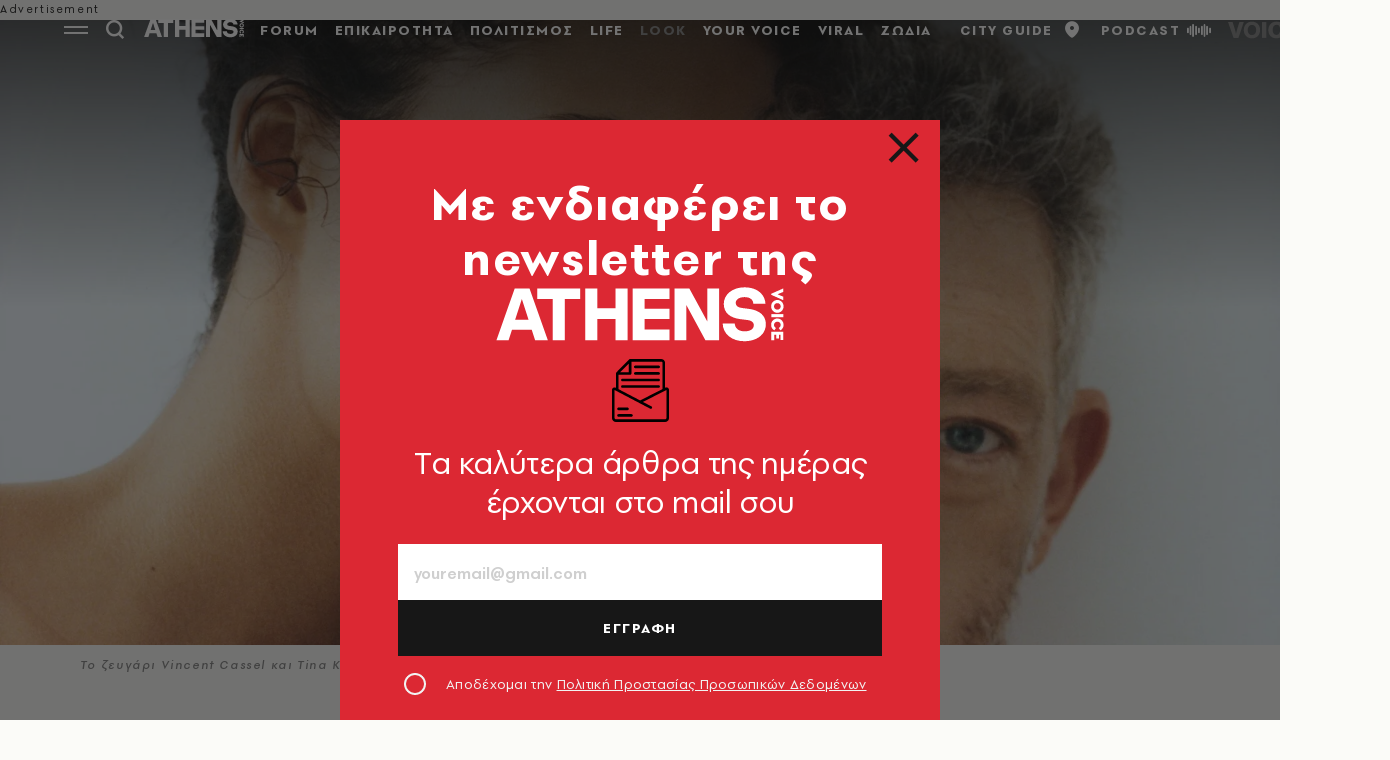

--- FILE ---
content_type: text/html; charset=utf-8
request_url: https://look.athensvoice.gr/look/fashion/702629/oi-kalyteres-diafimiseis-modas-gia-tin-anoixi-toy-2021/?pg=10
body_size: 45480
content:


<!DOCTYPE html>
<html lang="el">
<head>
    <script>performance.mark('head_start')</script>

    <meta charset="utf-8" />
    <meta name="robots" content="max-image-preview:standard">
    <meta name="robots" content="max-video-preview:2">
        <meta name="robots" content="index,follow" />
    <meta name="viewport" content="width=device-width, initial-scale=1">
    <meta name="keywords" content="Μόδα Fashion, Διαφημίσεις" />
    <meta name="news_keywords" content="Μόδα Fashion, Διαφημίσεις" />
    <meta name="description" content="Fashion - Οι πιο συζητημένες διαφημίσεις μόδας για την Άνοιξη του 2021" />
        <meta name="publish-date" content="2021-02-17" />
            <meta content="https://look.athensvoice.gr/images/1074x600/3/jpg/sites/default/files/gallery/2021/02/17/hbz-tina-vincent-campaign-05-1612467900-scaled.jpg" property="taboola:image">
    <meta name="referrer" content="no-referrer-when-downgrade">
        <meta property="fb:app_id" content="520924918716158" />

    <title>Οι πιο συζητημένες διαφημίσεις μόδας για την Άνοιξη του 2021 | Athens Voice
</title>

    <script>performance.mark('title_displayed')</script>

    
<link rel="dns-prefetch" href="//www.googletagmanager.com/">
<link rel="dns-prefetch" href="//www.googletagservices.com/">
<link rel="dns-prefetch" href="//cdn.onesignal.com/">
<link rel="dns-prefetch" href="//pahter.tech/">

    <base href="https://look.athensvoice.gr" />
<meta content="el_GR" property="og:locale" />
<meta content="article" property="og:type" />
<meta content="Οι πιο συζητημένες διαφημίσεις μόδας για την Άνοιξη του 2021" property="og:title" />
<meta content="Fashion - Οι πιο συζητημένες διαφημίσεις μόδας για την Άνοιξη του 2021" property="og:description" />
<meta content="https://look.athensvoice.gr/look/fashion/702629/oi-kalyteres-diafimiseis-modas-gia-tin-anoixi-toy-2021/" property="og:url" />
<meta content="AthensVoice" property="og:site_name" />
<meta content="Ζένια Πιττακή" property="og:author" />
<meta content="Μόδα Fashion, Διαφημίσεις" property="og:tag" />
<meta content="https://look.athensvoice.gr/images/Watermark_Default/3/jpg/sites/default/files/gallery/2021/02/17/hbz-tina-vincent-campaign-05-1612467900-scaled.jpg" property="og:image" /><meta content="640" property="og:image:width" /><meta content="360" property="og:image:height" />

<meta content="summary_large_image" name="twitter:card" />
<meta content="Fashion - Οι πιο συζητημένες διαφημίσεις μόδας για την Άνοιξη του 2021" name="twitter:description" />
<meta content="Οι πιο συζητημένες διαφημίσεις μόδας για την Άνοιξη του 2021" name="twitter:title" />
<meta content="AthensVoice" name="twitter:site" />
<meta content="https://look.athensvoice.gr/images/Watermark_Default/3/jpg/sites/default/files/gallery/2021/02/17/hbz-tina-vincent-campaign-05-1612467900-scaled.jpg" name="twitter:image" />

    <script>
        var googletag = googletag || {};
	    googletag.cmd = googletag.cmd || [];
        var adContext = {"isCategory":"false","nid":"702629","tag":["moda","diafimisi"],"path":"https://look.athensvoice.gr/look/fashion/702629/oi-kalyteres-diafimiseis-modas-gia-tin-anoixi-toy-2021/","category":["fashion"],"article_type":"photo","rootCategory":"look"};
        var isLazyLoadEnabled = false;

        googletag.cmd.push(function() {
            googletag.pubads().disableInitialLoad();
            //window.paRefresh = window.paRefresh ? window.paRefresh : googletag.pubads().refresh;
            //googletag.pubads().refresh = function(){};
            
            if(isLazyLoadEnabled)
                googletag.pubads().enableLazyLoad({
                  fetchMarginPercent: 500,
                  renderMarginPercent: 200,
                  mobileScaling: 2.0
                });

            var pubads = googletag.pubads();
            pubads.collapseEmptyDivs();

            for (var key in adContext)
            {
                pubads.setTargeting(key, adContext[key]);
            }
            googletag.pubads().enableSingleRequest();
            googletag.enableServices();
        });

        function getSizeMapping(googletag, sizes) {
            var mapping = googletag.sizeMapping();
            var groups = {};
            for (var i = 0; i < sizes.length; i++) {
                var key = sizes[i].ScreenWidth + 'x' + sizes[i].ScreenHeight;
                var group = groups[key];
                if (!group) {
                    group = groups[key] = {
                        ScreenWidth: sizes[i].ScreenWidth,
                        ScreenHeight: sizes[i].ScreenHeight,
                        Banners: []
                    };
                }
                if (sizes[i].BannerWidth != null && sizes[i].BannerHeight != null) {
                    group.Banners.push([sizes[i].BannerWidth, sizes[i].BannerHeight]);
                }
            }
            for (var k in groups) {
                var group = groups[k];
                mapping = mapping.addSize([group.ScreenWidth, group.ScreenHeight], group.Banners);
            }
            return mapping.build();
        }
    </script>

                <script> 
                    function getIEVersion() {
                        var ua = window.navigator.userAgent, msie = ua.indexOf('MSIE ');
                        if (window.navigator.userAgent.match(/Trident.*rv\:11\./)) { return 11; } 
                        else if (msie > 0) { return window.parseInt(ua.substring(msie + 5, ua.indexOf('.', msie))); }
                        return 100;
                    }
                    if (100 > getIEVersion()) {
                        window.location.href = 'https://www.athensvoice.gr/mi-upostirizomenos-browser/';
                    }
                </script>
<script type='application/ld+json' data-schema='Organization'>{"@context":"https://schema.org","@type":"Organization","name":"AthensVoice","url":"https://www.athensvoice.gr","address":{"@type":"PostalAddress","addressCountry":"Ελλάδα","addressLocality":"Aθήνα ","addressRegion":"Αττική","postalCode":"106 79","streetAddress":"Xαρ. Tρικούπη 22"},"contactPoint":[{"@type":"ContactPoint","areaServed":"Ελλάδα","contactType":"Σύνταξη","telephone":"2103617360"},{"@type":"ContactPoint","areaServed":"Ελλάδα","contactType":"Σύνταξη","telephone":"2103617369"},{"@type":"ContactPoint","areaServed":"Ελλάδα","contactType":"Διαφημιστικό","telephone":"2103617530"},{"@type":"ContactPoint","areaServed":"Ελλάδα","contactType":"Aγγελίες","telephone":"2103617369 "},{"@type":"ContactPoint","areaServed":"Ελλάδα","contactType":"Λογιστήριο","telephone":"2103617170"}],"logo":{"@type":"ImageObject","url":"https://www.athensvoice.gr/content/media/favicon/apple-touch-icon-120x120.png","height":120,"width":120}}</script>
<script type='application/ld+json' data-schema='NewsArticle'>{"@context":"https://schema.org","@type":"NewsArticle","description":"Fashion - Οι πιο συζητημένες διαφημίσεις μόδας για την Άνοιξη του 2021 | Μόδα Fashion | Διαφημίσεις","image":"https://look.athensvoice.gr/images/1074x600/jpg/sites/default/files/gallery/2021/02/17/hbz-tina-vincent-campaign-05-1612467900-scaled.jpg","mainEntityOfPage":{"@type":"WebPage","url":"https://look.athensvoice.gr/look/fashion/702629/oi-kalyteres-diafimiseis-modas-gia-tin-anoixi-toy-2021/"},"url":"https://look.athensvoice.gr/look/fashion/702629/oi-kalyteres-diafimiseis-modas-gia-tin-anoixi-toy-2021/","about":[{"@type":"Thing","name":"Μόδα Fashion"},{"@type":"Thing","name":"Διαφημίσεις"},{"@type":"Thing","name":"Fashion"}],"alternativeHeadline":"Οι πιο συζητημένες διαφημίσεις μόδας για την Άνοιξη του 2021","dateCreated":"2021-02-17T16:42:51+02:00","datePublished":"2021-02-17T16:42:51+02:00","headline":"Οι πιο συζητημένες διαφημίσεις μόδας για την Άνοιξη του 2021","keywords":"Μόδα Fashion, Διαφημίσεις","publisher":{"@type":"Organization","name":"AthensVoice","url":"https://www.athensvoice.gr","address":{"@type":"PostalAddress","addressCountry":"Ελλάδα","addressLocality":"Aθήνα ","addressRegion":"Αττική","postalCode":"106 79","streetAddress":"Xαρ. Tρικούπη 22"},"contactPoint":[{"@type":"ContactPoint","areaServed":"Ελλάδα","contactType":"Σύνταξη","telephone":"2103617360"},{"@type":"ContactPoint","areaServed":"Ελλάδα","contactType":"Σύνταξη","telephone":"2103617369"},{"@type":"ContactPoint","areaServed":"Ελλάδα","contactType":"Διαφημιστικό","telephone":"2103617530"},{"@type":"ContactPoint","areaServed":"Ελλάδα","contactType":"Aγγελίες","telephone":"2103617369 "},{"@type":"ContactPoint","areaServed":"Ελλάδα","contactType":"Λογιστήριο","telephone":"2103617170"}],"logo":{"@type":"ImageObject","url":"https://www.athensvoice.gr/content/media/favicon/apple-touch-icon-120x120.png","height":120,"width":120}},"articleBody":"Η Άνοιξη του 2021 έφερε τη μόδα να πλέει σε αχαρτογράφητα νερά με τα περισσότερα brands να βρίσκουν νέους τρόπους να διαφημίσουν και να προωθήσουν τις συλλογές τους στον ψηφιακό κόσμο. Από τη Νέα Υόρκη ως το Λονδίνο και από το Μιλάνο ως το Παρίσι, οι διαφημίσεις των μεγάλων οίκων ακολουθούν μια νέα, διαφορετική νοοτροπία.\r\nΚάποιες εμπνεύστηκαν από το μεγαλείο της τέχνης των προηγούμενων αιώνων, κάποιες θέλησαν να στείλουν θετικά μηνύματα αυτο-αποδοχής και άλλες να μας ταξιδέψουν νοητά μακριά από τα σπίτια μας και την καραντίνα. Τα κατάφεραν;\r\n\u00A0\r","articleSection":"Fashion"}</script>
<script type='application/ld+json' data-schema='Person'>{"@context":"https://schema.org","@type":"Person","name":"Ζένια Πιττακή","url":"https://www.athensvoice.gr/contributors/1494/zenia-pittaki/"}</script>


        <script>
            window.ptScriptManager = new function () {
                var actionsOnLoad = [];
                var toArray = function (arrayLike) {
                    if (Array.isArray(arrayLike)) {
                        return arrayLike;
                    }
                    return Array.prototype.slice.call(arrayLike);
                };
                var createElement = function (elm) {
                    //utility function to handle script elements
                    if (elm.tagName === "SCRIPT") {
                        var s = document.createElement('script');
                        s.type = 'text/javascript';
                        var attrs = elm.getAttributeNames();
                        attrs.forEach(function (attr) {
                            s.setAttribute(attr, elm.getAttribute(attr));
                        });
                        if (elm.text) {
                            try {
                                s.appendChild(document.createTextNode(elm.text));
                            } catch (e) {
                                s.text = elm.text;
                            }
                        }
                        elm = s;
                    }
                    return elm;
                }

                var forEach = function (elements, fn) {
                    Array.prototype.forEach.call(toArray(elements), fn);
                };
                var replace = function (toReplace, replacement) {
                    if (typeof replacement.length === 'undefined') {
                        replacement = [replacement];
                    }
                    var parentElement = toReplace.parentElement;
                    forEach(replacement, function (elm) {
                        parentElement.insertBefore(createElement(elm), toReplace);
                    });
                    toReplace.remove();
                };
                var parseHtml = window.parseHtml = function (htmlString) {
                    var context = document.implementation.createHTMLDocument("");
                    var base = context.createElement("base");
                    base.href = document.location.href;
                    context.head.appendChild(base);

                    var fragment = context.createDocumentFragment();
                    var c = fragment.appendChild(context.createElement("div"));
                    c.innerHTML = htmlString.trim();
                    return c.childNodes;
                };
                function scriptDelayed(delay, callback, inId) {
                    if (!callback) {
                        return;
                    }
                    setTimeout(function () {
                        var code = callback().replace(/&lt;/g, '<').replace(/&gt;/g, '>');
                        var codeElement = parseHtml(code);
                        if (!codeElement) {
                            return;
                        }
                        if (inId) {
                            var elm = document.getElementById(inId);
                            if (elm) {
                                replace(elm, codeElement);
                            }
                        } else {
                            var head = document.querySelector("head");
                            forEach(codeElement, function (elm) {
                                head.appendChild(createElement(elm));
                            });
                        }
                    }, delay);
                }
                this.addOnLoadDelayed = function (delay, callback, inId) {
                    actionsOnLoad.push(() => scriptDelayed(delay, callback, inId));
                };

                this.add = scriptDelayed;

                window.addEventListener('load', function () {
                    for (var i = 0; i < actionsOnLoad.length; i++) {
                        actionsOnLoad[i]();
                    }
                });
            };
        </script>




<script>window.ptScriptManager.addOnLoadDelayed(1000, function() {  return `
&lt;!-- OCM --&gt;
&lt;script async="async" src="https://cdn.orangeclickmedia.com/tech/athensvoice.gr_v2/ocm.js"&gt;&lt;/script&gt;`; });</script>



<!-- Ads Prebid custom js -->
<script defer="defer" src="/files/custom_js/ads-prebid.js"></script>



<!-- Is mobile --><script>
    isMobile = false;
    if(/(android|bb\d+|meego).+mobile|avantgo|bada\/|blackberry|blazer|compal|elaine|fennec|hiptop|iemobile|ip(hone|od)|ipad|iris|kindle|Android|Silk|lge |maemo|midp|mmp|netfront|opera m(ob|in)i|palm( os)?|phone|p(ixi|re)\/|plucker|pocket|psp|series(4|6)0|symbian|treo|up\.(browser|link)|vodafone|wap|windows (ce|phone)|xda|xiino/i.test(navigator.userAgent)
      || /1207|6310|6590|3gso|4thp|50[1-6]i|770s|802s|a wa|abac|ac(er|oo|s\-)|ai(ko|rn)|al(av|ca|co)|amoi|an(ex|ny|yw)|aptu|ar(ch|go)|as(te|us)|attw|au(di|\-m|r |s )|avan|be(ck|ll|nq)|bi(lb|rd)|bl(ac|az)|br(e|v)w|bumb|bw\-(n|u)|c55\/|capi|ccwa|cdm\-|cell|chtm|cldc|cmd\-|co(mp|nd)|craw|da(it|ll|ng)|dbte|dc\-s|devi|dica|dmob|do(c|p)o|ds(12|\-d)|el(49|ai)|em(l2|ul)|er(ic|k0)|esl8|ez([4-7]0|os|wa|ze)|fetc|fly(\-|_)|g1 u|g560|gene|gf\-5|g\-mo|go(\.w|od)|gr(ad|un)|haie|hcit|hd\-(m|p|t)|hei\-|hi(pt|ta)|hp( i|ip)|hs\-c|ht(c(\-| |_|a|g|p|s|t)|tp)|hu(aw|tc)|i\-(20|go|ma)|i230|iac( |\-|\/)|ibro|idea|ig01|ikom|im1k|inno|ipaq|iris|ja(t|v)a|jbro|jemu|jigs|kddi|keji|kgt( |\/)|klon|kpt |kwc\-|kyo(c|k)|le(no|xi)|lg( g|\/(k|l|u)|50|54|\-[a-w])|libw|lynx|m1\-w|m3ga|m50\/|ma(te|ui|xo)|mc(01|21|ca)|m\-cr|me(rc|ri)|mi(o8|oa|ts)|mmef|mo(01|02|bi|de|do|t(\-| |o|v)|zz)|mt(50|p1|v )|mwbp|mywa|n10[0-2]|n20[2-3]|n30(0|2)|n50(0|2|5)|n7(0(0|1)|10)|ne((c|m)\-|on|tf|wf|wg|wt)|nok(6|i)|nzph|o2im|op(ti|wv)|oran|owg1|p800|pan(a|d|t)|pdxg|pg(13|\-([1-8]|c))|phil|pire|pl(ay|uc)|pn\-2|po(ck|rt|se)|prox|psio|pt\-g|qa\-a|qc(07|12|21|32|60|\-[2-7]|i\-)|qtek|r380|r600|raks|rim9|ro(ve|zo)|s55\/|sa(ge|ma|mm|ms|ny|va)|sc(01|h\-|oo|p\-)|sdk\/|se(c(\-|0|1)|47|mc|nd|ri)|sgh\-|shar|sie(\-|m)|sk\-0|sl(45|id)|sm(al|ar|b3|it|t5)|so(ft|ny)|sp(01|h\-|v\-|v )|sy(01|mb)|t2(18|50)|t6(00|10|18)|ta(gt|lk)|tcl\-|tdg\-|tel(i|m)|tim\-|t\-mo|to(pl|sh)|ts(70|m\-|m3|m5)|tx\-9|up(\.b|g1|si)|utst|v400|v750|veri|vi(rg|te)|vk(40|5[0-3]|\-v)|vm40|voda|vulc|vx(52|53|60|61|70|80|81|83|85|98)|w3c(\-| )|webc|whit|wi(g |nc|nw)|wmlb|wonu|x700|yas\-|your|zeto|zte\-/i.test(navigator.userAgent.substr(0,4))) {
      isMobile = true;
    }

 </script>




<script>window.ptScriptManager.addOnLoadDelayed(2000, function() {  return `
&lt;!-- Shareholic --&gt;&lt;link rel="preload" href="https://cdn.shareaholic.net/assets/pub/shareaholic.js" as="script" /&gt;
&lt;meta name="shareaholic:site_id" content="7adbddacda28c1f42483ef21c5339789" /&gt;
&lt;script data-cfasync="false" async src="https://cdn.shareaholic.net/assets/pub/shareaholic.js"&gt;&lt;/script&gt;
`; });</script>



<script>window.ptScriptManager.addOnLoadDelayed(2004, function() {  return `
&lt;!-- ShareThis --&gt;
&lt;script async="async" src="//platform-api.sharethis.com/js/sharethis.js#property=594e3fb12fe7af0011f7bc03&amp;source=platform&amp;product=inline-share-buttons"&gt;&lt;/script&gt;`; });</script>
    <link rel="icon" href="/content/media/favicon/favicon.ico?k=web-69858cdc75" type="image/x-icon" />
    <link rel="apple-touch-icon-precomposed" sizes="57x57" href="/content/media/favicon/apple-touch-icon-57x57.png?k=web-69858cdc75" />
    <link rel="apple-touch-icon-precomposed" sizes="114x114" href="/content/media/favicon/apple-touch-icon-114x114.png?k=web-69858cdc75" />
    <link rel="apple-touch-icon-precomposed" sizes="72x72" href="/content/media/favicon/apple-touch-icon-72x72.png?k=web-69858cdc75" />
    <link rel="apple-touch-icon-precomposed" sizes="144x144" href="/content/media/favicon/apple-touch-icon-144x144.png?k=web-69858cdc75" />
    <link rel="apple-touch-icon-precomposed" sizes="60x60" href="/content/media/favicon/apple-touch-icon-60x60.png?k=web-69858cdc75" />
    <link rel="apple-touch-icon-precomposed" sizes="120x120" href="/content/media/favicon/apple-touch-icon-120x120.png?k=web-69858cdc75" />
    <link rel="apple-touch-icon-precomposed" sizes="76x76" href="/content/media/favicon/apple-touch-icon-76x76.png?k=web-69858cdc75" />
    <link rel="apple-touch-icon-precomposed" sizes="152x152" href="/content/media/favicon/apple-touch-icon-152x152.png?k=web-69858cdc75" />
    <link rel="icon" type="image/png" href="/content/media/favicon/favicon-196x196.png?k=web-69858cdc75" sizes="196x196" />
    <link rel="icon" type="image/png" href="/content/media/favicon/favicon-96x96.png?k=web-69858cdc75" sizes="96x96" />
    <link rel="icon" type="image/png" href="/content/media/favicon/favicon-32x32.png?k=web-69858cdc75" sizes="32x32" />
    <link rel="icon" type="image/png" href="/content/media/favicon/favicon-16x16.png?k=web-69858cdc75" sizes="16x16" />
    <link rel="icon" type="image/png" href="/content/media/favicon/favicon-128.png?k=web-69858cdc75" sizes="128x128" />

    <link rel="preload" href="/content/fonts/iconfont.woff2?k=web-69858cdc75" as="font" type="font/woff2" crossorigin />
    <link rel="preload" href="/content/fonts/PFSpekkVAR-MediumItalic.woff2?k=web-69858cdc75" as="font" type="font/woff2" crossorigin />
    <link rel="preload" href="/content/fonts/PFSpekkVAR-Bold.woff2?k=web-69858cdc75" as="font" type="font/woff2" crossorigin />
    <link rel="preload" href="/content/fonts/PFSpekkVAR-Regular.woff2?k=web-69858cdc75" as="font" type="font/woff2" crossorigin />
    <link rel="preload" href="/content/fonts/PFSpekkVAR-SemiBold.woff2?k=web-69858cdc75" as="font" type="font/woff2" crossorigin />
    <link rel="preload" href="/content/fonts/SourceSerifPro-Black.woff2?k=web-69858cdc75" as="font" type="font/woff2" crossorigin />
    <link rel="preload" href="/content/fonts/SourceSerifPro-Bold.woff2?k=web-69858cdc75" as="font" type="font/woff2" crossorigin />
    <link rel="preload" href="/content/fonts/SourceSerifPro-Regular.woff2?k=web-69858cdc75" as="font" type="font/woff2" crossorigin />

<link rel="stylesheet" href="/content/css/main.min.css?v=WDRu7G_XOp5z9QoQzs8oEjUVjwrmuN6jOy9XOd4tHvo&amp;k=web-69858cdc75" />
                <link rel="canonical" href="https://look.athensvoice.gr/look/fashion/702629/oi-kalyteres-diafimiseis-modas-gia-tin-anoixi-toy-2021/" />


        <link rel="amphtml" href="https://look.athensvoice.gr/look/fashion/702629/oi-kalyteres-diafimiseis-modas-gia-tin-anoixi-toy-2021/amp/" />

    
<!-- Global site tag (gtag.js) - Google Analytics 
<script async src="https://www.googletagmanager.com/gtag/js?id=UA-11343198-3"></script>
<script>
  window.dataLayer = window.dataLayer || [];
  function gtag(){dataLayer.push(arguments);}
  gtag('js', new Date());



 gtag('config', 'UA-11343198-3');
</script>
-->
<!--script async src="/files/custom_js/ads-prebid.js"></script-->
<script async id="ebx" src="//applets.ebxcdn.com/ebx.js"></script>


    
<script>
    window.Constants = {
        EmailRegex: '^[^@\\s]+@[^@\\s]+\\.[^@\\s]+$',
        ValidatorMessages: {
            required: "This field is required.",
            remote: "Please fix this field.",
            email: "Please enter a valid email address.",
            url: "Please enter a valid URL.",
            date: "Please enter a valid date.",
            dateISO: "Please enter a valid date (ISO).",
            number: "Please enter a valid number.",
            digits: "Please enter only digits.",
            equalTo: "Please enter the same value again.",
            maxlength: "Please enter no more than {0} characters.",
            minlength: "Please enter at least {0} characters.",
            rangelength: "Please enter a value between {0} and {1} characters long.",
            range: "Please enter a value between {0} and {1}.",
            max: "Please enter a value less than or equal to {0}.",
            min: "Please enter a value greater than or equal to {0}.",
            step: "Please enter a multiple of {0}."
        }
    };
</script>
    

    

    <script>performance.mark('head_finished')</script>
</head>
<body class="lookMagPalette categoryPage tributesPalette withoutSubmenu transparent noHeaderBorder withSkin" data-plugin-lazyload data-plugin-smartpopups="{&#xA;  &quot;ListEndpoint&quot;: &quot;/api/smartpopups?languageid=1&quot;,&#xA;  &quot;ShowEndpoint&quot;: &quot;https://www.athensvoice.gr/api/smartpopups/##ID##/&quot;,&#xA;  &quot;Profiles&quot;: []&#xA;}" data-plugin-resources="{&quot;localization&quot;:{&quot;languageID&quot;:1,&quot;culture&quot;:&quot;el-GR&quot;,&quot;monthNames&quot;:[&quot;Ιανουάριος&quot;,&quot;Φεβρουάριος&quot;,&quot;Μάρτιος&quot;,&quot;Απρίλιος&quot;,&quot;Μάιος&quot;,&quot;Ιούνιος&quot;,&quot;Ιούλιος&quot;,&quot;Αύγουστος&quot;,&quot;Σεπτέμβριος&quot;,&quot;Οκτώβριος&quot;,&quot;Νοέμβριος&quot;,&quot;Δεκέμβριος&quot;,&quot;&quot;],&quot;monthNamesShort&quot;:[&quot;Ιαν&quot;,&quot;Φεβ&quot;,&quot;Μάρ&quot;,&quot;Απρ&quot;,&quot;Μάι&quot;,&quot;Ιούν&quot;,&quot;Ιούλ&quot;,&quot;Αύγ&quot;,&quot;Σεπ&quot;,&quot;Οκτ&quot;,&quot;Νοέ&quot;,&quot;Δεκ&quot;,&quot;&quot;],&quot;dayNames&quot;:[&quot;Κυριακή&quot;,&quot;Δευτέρα&quot;,&quot;Τρίτη&quot;,&quot;Τετάρτη&quot;,&quot;Πέμπτη&quot;,&quot;Παρασκευή&quot;,&quot;Σάββατο&quot;],&quot;dayNamesShort&quot;:[&quot;Κυρ&quot;,&quot;Δευ&quot;,&quot;Τρί&quot;,&quot;Τετ&quot;,&quot;Πέμ&quot;,&quot;Παρ&quot;,&quot;Σάβ&quot;]}}">
    <script>performance.mark('body_started')</script>
    
<div id="bannerPopup" class="popup popup--banner"></div>

    
    
    

<div class="mainContainer">
        <div id="skin_container" class="skin"></div>



        <div id="banner-div-eecbbb83-f366-4d30-aa88-c60121d552a1" class="banner  b1x1" data-bannertext="Advertisement">
        </div>
        <script type="text/javascript">

            googletag.cmd.push(function () {
                const code = "/3225460/ATCOM_skin";
                const size = [[1,1]];
                const divId = "banner-div-eecbbb83-f366-4d30-aa88-c60121d552a1";
                const sizes = [{"ScreenWidth":0,"ScreenHeight":0,"BannerWidth":null,"BannerHeight":null},{"ScreenWidth":1365,"ScreenHeight":500,"BannerWidth":1,"BannerHeight":1}];

                var slot;
                if (sizes) {
                    slot = googletag.defineSlot(code, size, divId).setTargeting('test', 'refresh').addService(googletag.pubads()).defineSizeMapping(getSizeMapping(googletag, sizes));
                } else {
                    slot = googletag.defineSlot(code, size, divId).setTargeting('test', 'refresh').addService(googletag.pubads());
                }

                if (typeof (window.adsContainer) == 'undefined') window.adsContainer = [];
                window.adsContainer.push({ slot, divID: 'banner-div-eecbbb83-f366-4d30-aa88-c60121d552a1' });

                googletag.pubads().enableSingleRequest();

                googletag.enableServices();
                googletag.display(divId);
                
            });

            var refreshAllSlots = function () {
                googletag.cmd.push(function () {
                    googletag.pubads().refresh();
                });
            };

        </script>

    <div class="mainLayer"></div>
    


<!-- Header -->
<header id="header" class="header" data-plugin-sticky="{&quot;heroArticle&quot;:false}"
    data-plugin-menucontext="{&quot;targetUrl&quot;:null}">
    <div class="wrapper">
        <div class="header__row">
            <div class="header__col">
                <div class="burgerMenu icon-burger" data-plugin-openmenu></div>
                <div class="search" data-plugin-search="{&quot;url&quot;:&quot;/$component/Search/?profile=Autocomplete\u0026view=Autocomplete&quot;}">
                    <span class="search__icon icon-search"></span>
                    <form class="searchForm" method="get" action="https://www.athensvoice.gr/search/">
                        <div class="searchFormGroup">
                            <label for="siteSearch" class="srOnly">ΑΝΑΖΗΤΗΣΗ</label>
                            <input id="siteSearch" class="searchFormGroup__field" name="q" type="text" value="" placeholder="ΑΝΑΖΗΤΗΣΗ" autocomplete="off">
                            <button class="searchFormGroup__button icon-search" type="submit" aria-label="Αναζήτηση"></button>
                            <span class="searchFormGroup__close icon-close"></span>
                        </div>
                    </form>
                    <div class="search__results">
                        <div class="search__resultsContent">
                        </div>
                    </div>
                </div>
                <a href="https://www.athensvoice.gr/" class="header__logo" aria-label="athens voice">
                    <svg width="160" height="32" viewBox="0 0 204 39" fill="none" xmlns="http://www.w3.org/2000/svg">
                        <path d="M13.2539 1.67432H23.7416L36.732 37.7004H27.7063L25.3027 30.4373H11.3211L8.92371 37.7004H0.312988L13.2539 1.67432ZM23.0602 23.524L18.3088 9.04603L13.5574 23.524H23.0602Z" fill="white" />
                        <path d="M29.2178 9.09429V1.67432H59.6341V9.09429H48.7313V37.7004H40.1763V9.09429H29.2178Z" fill="white" />
                        <path d="M71.7757 1.67432V15.543H84.6608V1.67432H93.2158V37.7004H84.6608V22.969H71.7757V37.7064H63.2207V1.67432H71.7757Z" fill="white" />
                        <path d="M122.895 1.67432V9.04H105.259V15.8989H122.895V22.9087H105.259V30.3287H122.895V37.6944H96.8091V1.67432H122.895Z" fill="white" />
                        <path d="M158.038 1.67432V37.7004H148.331L134.814 13.2085V37.7004H126.463V1.67432H136.951L149.681 24.7426V1.67432H158.038Z" fill="white" />
                        <path d="M160.559 26.1661H169.114C169.374 29.671 171.933 31.5531 176.213 31.5531C180.599 31.5531 182.631 29.6227 182.631 27.2821C182.631 25.6051 181.324 24.1331 178.245 23.7229L172.924 23.0654C166.035 22.2027 161.34 18.8487 161.34 12.3939C161.34 6.30108 167.082 0.914062 176.058 0.914062C184.979 0.914062 190.511 5.74006 190.876 12.4482H182.266C182.216 9.70341 180.128 7.72475 176.003 7.72475C171.982 7.72475 169.795 9.65515 169.795 11.7907C169.795 13.7211 171.257 14.9396 174.126 15.2955L178.927 15.9048C185.759 16.7675 191.136 19.9164 191.136 26.6789C191.136 33.942 184.508 38.4664 175.953 38.4664C167.082 38.4664 160.77 33.4835 160.559 26.1661Z" fill="white" />
                        <path d="M203.532 9.88455L194.891 6.1263V5.43256L203.539 1.67432V4.11748L199.369 5.78245L203.539 7.43535V9.88455H203.532Z" fill="white" />
                        <path d="M195.045 21.7322V19.5786H203.538V21.7322H195.045Z" fill="white" />
                        <path d="M203.092 29.3452C202.696 30.0027 202.132 30.5215 201.414 30.9016L200.268 29.2607C201.191 28.7238 201.655 28.006 201.655 27.1071C201.655 26.4496 201.438 25.9066 200.998 25.4844C200.559 25.0621 199.989 24.851 199.276 24.851C198.564 24.851 197.994 25.0621 197.567 25.4783C197.139 25.8946 196.922 26.4375 196.922 27.1071C196.922 28.012 197.387 28.7299 198.31 29.2607L197.164 30.9016C196.445 30.5275 195.882 30.0087 195.485 29.3452C195.089 28.6876 194.884 27.9396 194.884 27.1011C194.884 25.8463 195.306 24.7906 196.148 23.934C196.99 23.0714 198.037 22.6431 199.289 22.6431C200.534 22.6431 201.575 23.0774 202.423 23.9401C203.266 24.8027 203.687 25.8644 203.687 27.1192C203.687 27.9456 203.489 28.6876 203.092 29.3452Z" fill="white" />
                        <path d="M201.544 37.5494V33.9661H200.373V36.5239H198.521V33.9661H197.04V37.7002H195.045V31.8125H203.538V37.5494H201.544Z" fill="white" />
                        <path d="M202.417 17.3586C201.575 18.2273 200.528 18.6616 199.289 18.6616C198.05 18.6616 197.003 18.2273 196.161 17.3586C195.318 16.4899 194.897 15.4343 194.897 14.1916C194.897 12.9489 195.318 11.8932 196.161 11.0366C197.003 10.1739 198.05 9.74561 199.289 9.74561C200.528 9.74561 201.575 10.1739 202.417 11.0366C203.26 11.8992 203.681 12.9489 203.681 14.1916C203.687 15.4343 203.26 16.4899 202.417 17.3586ZM200.999 12.5748C200.559 12.1586 199.989 11.9475 199.289 11.9475C198.577 11.9475 198.007 12.1586 197.573 12.5748C197.139 12.9911 196.923 13.534 196.923 14.2036C196.923 14.8551 197.139 15.392 197.573 15.8203C198.007 16.2426 198.577 16.4598 199.289 16.4598C199.995 16.4598 200.565 16.2486 200.999 15.8203C201.432 15.392 201.655 14.8551 201.655 14.2036C201.655 13.534 201.432 12.9911 200.999 12.5748Z" fill="white" />
                    </svg>
                </a>
                


<nav class="primaryNav">
    <ul class="primaryNav__list">
            <li class="primaryNav__item" style="">
                <a href="https://www.athensvoice.gr/forum/" class="primaryNav__link">FORUM</a>
            </li>
            <li class="primaryNav__item" style="">
                <a href="https://www.athensvoice.gr/epikairotita/" class="primaryNav__link">ΕΠΙΚΑΙΡΟΤΗΤΑ</a>
            </li>
            <li class="primaryNav__item" style="">
                <a href="https://www.athensvoice.gr/politismos/" class="primaryNav__link">ΠΟΛΙΤΙΣΜΟΣ</a>
            </li>
            <li class="primaryNav__item" style="">
                <a href="https://www.athensvoice.gr/life/" class="primaryNav__link">LIFE</a>
            </li>
            <li class="primaryNav__item" style="">
                <a href="https://look.athensvoice.gr/look/" class="primaryNav__link">LOOK</a>
            </li>
            <li class="primaryNav__item" style="">
                <a href="https://www.athensvoice.gr/your-voice/" class="primaryNav__link">YOUR VOICE</a>
            </li>
            <li class="primaryNav__item" style="">
                <a href="https://www.athensvoice.gr/viral/" class="primaryNav__link">VIRAL</a>
            </li>
            <li class="primaryNav__item" style="">
                <a href="https://www.athensvoice.gr/zodia/" class="primaryNav__link">ΖΩΔΙΑ</a>
            </li>
            <li class="primaryNav__item" style="display:none">
                <a href="https://www.athensvoice.gr/city-guide/" class="primaryNav__link">CITY GUIDE</a>
            </li>
    </ul>
</nav>

            </div>
            <div class="header__col header__col--right">
                


<ul class="toolsList">
        <li><a href="https://www.athensvoice.gr/city-guide/">CITY GUIDE<span class="icon-pin"></span></a></li>
        <li><a href="https://www.athensvoice.gr/podcasts/">PODCAST<span class="icon-podcast"></span></a></li>
    <li class="mobileOnly">
        


<div class="weather">
        <img src="/content/media/icons/weather/s55/3-white.png" alt="Καιρός" width="24" height="24" border="0" role="presentation" />   
12°</div>
    </li>  
    <li>
        <a href="https://www.athensvoice.gr/radio/" class="radiosvgLink">
            <svg class="radiosvg" id="Layer_1" data-name="Layer 1" xmlns="http://www.w3.org/2000/svg" viewBox="0 0 162.26 23.44">
                <path class="radiosvg__1" d="M16.22,22.6H11.34L5.8,7.13h4.58l2,6.21a38.09,38.09,0,0,1,1.38,5.38,43.41,43.41,0,0,1,1.42-5.28l2-6.31h4.39Z" transform="translate(-5.8 -3.15)" />
                <rect class="radiosvg__1" x="34.05" y="3.97" width="4.29" height="15.47" />
                <path class="radiosvg__1" d="M61.93,16.67c-.56,4-3.4,6.34-7.66,6.34-4.91,0-8.11-3.1-8.11-8,0-5,3.23-8.33,8.18-8.33,4.25,0,7.13,2.21,7.49,5.83H57.57a3.06,3.06,0,0,0-3.2-2.69c-2.41,0-3.83,1.83-3.83,5s1.36,4.87,3.73,4.87c1.88,0,3-1.06,3.4-3.08Z" transform="translate(-5.8 -3.15)" />
                <path class="radiosvg__1" d="M67.8,16c.1,2.69,1.35,4.07,3.73,4.07a3.17,3.17,0,0,0,3.23-2.21H79C78.13,21,75.22,23,71.5,23c-4.92,0-8.15-3.2-8.15-8.07a7.87,7.87,0,0,1,8-8.23c4.76,0,7.86,3.43,7.86,8.78V16Zm7-2.73c-.23-2.27-1.45-3.49-3.43-3.49S68,11.07,67.8,13.24Z" transform="translate(-5.8 -3.15)" />
                <path class="radiosvg__1" d="M37.94,14.89c0,4.51-2.95,8.17-8.17,8.17S21.6,19.4,21.6,14.89s2.95-8.17,8.17-8.17S37.94,10.38,37.94,14.89Zm-8.17-5c-2.05,0-4.23,1.52-4.23,5s2.18,5,4.23,5,4.22-1.51,4.22-5S31.82,9.92,29.77,9.92Z" transform="translate(-5.8 -3.15)" />
                <path class="radiosvg__1" d="M117.78,15.18a14.17,14.17,0,0,1-3.53,2.43,20,20,0,0,0-2.77,1.86,3.47,3.47,0,0,0-1,1.72h8.66v1.7h-11a6.11,6.11,0,0,1,1.6-4.18,12.33,12.33,0,0,1,3.41-2.48,10.43,10.43,0,0,0,3.35-2.51,3.46,3.46,0,0,0,.66-2.05,3,3,0,0,0-3.23-3c-2.1,0-3.3,1.36-3.3,4h-2c0-3.17,2-5.68,5.4-5.68,3.15,0,5.26,1.86,5.26,4.65A4.84,4.84,0,0,1,117.78,15.18Z" transform="translate(-5.8 -3.15)" />
                <rect class="radiosvg__1" x="115.31" y="18.04" width="1.92" height="1.69" />
                <path class="radiosvg__1" d="M129.54,23.2c-3.25,0-5.46-1.79-5.46-4.56h2c0,1.72,1.53,2.93,3.43,2.93a3.63,3.63,0,0,0,3.68-3.74,3.52,3.52,0,0,0-3.73-3.7,3.76,3.76,0,0,0-3.22,1.52l-1.76-.07,1.6-8.28h8.33V9h-6.8l-1,4.72a4.54,4.54,0,0,1,3.4-1.24,5,5,0,0,1,5.33,5.2C135.35,20.93,133,23.2,129.54,23.2Z" transform="translate(-5.8 -3.15)" />
                <polyline class="radiosvg__1" points="81.42 3.84 81.42 5.24 81.42 6.48 81.42 8.21 81.42 19.73 83.29 19.73 83.29 3.84" />
                <path class="radiosvg__1" d="M99.28,6.92c-4.73,0-7.86,3.25-7.86,8.13s3.1,8.15,7.83,8.15,7.89-3.24,7.89-8.15S104,6.92,99.28,6.92Zm0,14.51c-3.5,0-5.79-2.52-5.79-6.38s2.31-6.36,5.81-6.36,5.81,2.56,5.81,6.36S102.76,21.43,99.26,21.43Z" transform="translate(-5.8 -3.15)" />
                <circle class="radiosvg__2" cx="150.54" cy="11.72" r="11.72" />
                <polyline class="radiosvg__3" points="147.1 6.1 156.6 11.82 147.1 17.55" />
            </svg>
        </a>
    </li>
</ul>

            </div>
        </div>



<div class="header__row header__row--small" data-plugin-topsubmenu="{&quot;parentItems&quot;:[{&quot;Key&quot;:0,&quot;Title&quot;:&quot;Forum&quot;,&quot;Url&quot;:&quot;https://www.athensvoice.gr/forum/&quot;},{&quot;Key&quot;:1,&quot;Title&quot;:&quot;ΕΠΙΚΑΙΡΟΤΗΤΑ&quot;,&quot;Url&quot;:&quot;https://www.athensvoice.gr/epikairotita/&quot;},{&quot;Key&quot;:2,&quot;Title&quot;:&quot;ΠΟΛΙΤΙΣΜΟΣ&quot;,&quot;Url&quot;:&quot;https://www.athensvoice.gr/politismos/&quot;},{&quot;Key&quot;:3,&quot;Title&quot;:&quot;LIFE&quot;,&quot;Url&quot;:&quot;https://www.athensvoice.gr/life/&quot;},{&quot;Key&quot;:4,&quot;Title&quot;:&quot;LOOK&quot;,&quot;Url&quot;:&quot;https://look.athensvoice.gr/look/&quot;},{&quot;Key&quot;:5,&quot;Title&quot;:&quot;YOUR VOICE&quot;,&quot;Url&quot;:&quot;https://www.athensvoice.gr/your-voice/&quot;},{&quot;Key&quot;:6,&quot;Title&quot;:&quot;VIRAL&quot;,&quot;Url&quot;:&quot;https://www.athensvoice.gr/viral/&quot;},{&quot;Key&quot;:7,&quot;Title&quot;:&quot;ΖΩΔΙΑ&quot;,&quot;Url&quot;:&quot;https://www.athensvoice.gr/zodia/&quot;},{&quot;Key&quot;:8,&quot;Title&quot;:&quot;City Guide&quot;,&quot;Url&quot;:&quot;https://www.athensvoice.gr/city-guide/&quot;}]}">
        <ul class="subCategories" data-parent-menu-index="0" style="display: none">
        </ul>
        <ul class="subCategories" data-parent-menu-index="1" style="display: none">
                <li>
                    <a href="https://www.athensvoice.gr/news/" data-parent="1">ΕΙΔΗΣΕΙΣ</a>
                    
                </li>
                <li>
                    <a href="https://www.athensvoice.gr/apopseis/" data-parent="1">ΑΠΟΨΕΙΣ</a>
                    
                </li>
                <li>
                    <a href="https://www.athensvoice.gr/epikairotita/politiki-oikonomia/" data-parent="1">ΠΟΛΙΤΙΚΗ &amp; ΟΙΚΟΝΟΜΙΑ</a>
                    
                </li>
                <li>
                    <a href="https://www.athensvoice.gr/epikairotita/epiheiriseis/" data-parent="1">ΕΠΙΧΕΙΡΗΣΕΙΣ</a>
                    
                </li>
                <li>
                    <a href="https://www.athensvoice.gr/epikairotita/koinonia/" data-parent="1">ΚΟΙΝΩΝΙΑ</a>
                    
                </li>
                <li>
                    <a href="https://www.athensvoice.gr/epikairotita/ellada/" data-parent="1">ΕΛΛΑΔΑ</a>
                    
                </li>
                <li>
                    <a href="https://www.athensvoice.gr/epikairotita/diethni/" data-parent="1">ΚΟΣΜΟΣ</a>
                    
                </li>
                <li>
                    <a href="https://www.athensvoice.gr/epikairotita/tv-media/" data-parent="1">TV &amp; MEDIA</a>
                    
                </li>
                <li>
                    <a href="https://www.athensvoice.gr/epikairotita/showbiz/" data-parent="1">SHOWBIZ</a>
                    
                </li>
                <li>
                    <a href="https://www.athensvoice.gr/epikairotita/athlitismos/" data-parent="1">ΑΘΛΗΤΙΣΜΟΣ</a>
                    
                </li>
                <li>
                    <a href="https://www.athensvoice.gr/epikairotita/skitso/" data-parent="1">ΣΚΙΤΣΑ</a>
                    
                </li>
                <li>
                    <a href="https://www.athensvoice.gr/epikairotita/covid-19/" data-parent="1">COVID 19</a>
                    
                </li>
                <li>
                    <a href="https://www.athensvoice.gr/epikairotita/ekloges-2023/" data-parent="1">ΕΚΛΟΓΕΣ 2023</a>
                    
                </li>
        </ul>
        <ul class="subCategories" data-parent-menu-index="2" style="display: none">
                <li>
                    <a href="https://www.athensvoice.gr/politismos/kinimatografos/" data-parent="2">ΚΙΝΗΜΑΤΟΓΡΑΦΟΣ</a>
                    
                </li>
                <li>
                    <a href="https://www.athensvoice.gr/politismos/mousiki/" data-parent="2">ΜΟΥΣΙΚΗ</a>
                    
                </li>
                <li>
                    <a href="https://www.athensvoice.gr/politismos/vivlio/" data-parent="2">ΒΙΒΛΙΟ</a>
                    
                </li>
                <li>
                    <a href="https://www.athensvoice.gr/politismos/theatro-opera/" data-parent="2">ΘΕΑΤΡΟ - ΟΠΕΡΑ</a>
                    
                </li>
                <li>
                    <a href="https://www.athensvoice.gr/politismos/horos/" data-parent="2">ΧΟΡΟΣ</a>
                    
                </li>
                <li>
                    <a href="https://www.athensvoice.gr/politismos/eikastika/" data-parent="2">ΕΙΚΑΣΤΙΚΑ</a>
                    
                </li>
                <li>
                    <a href="https://www.athensvoice.gr/politismos/fotografia/" data-parent="2">ΦΩΤΟΓΡΑΦΙΑ</a>
                    
                </li>
                <li>
                    <a href="https://www.athensvoice.gr/politismos/design-arhitektoniki/" data-parent="2">DESIGN &amp; ΑΡΧΙΤΕΚΤΟΝΙΚΗ</a>
                    
                </li>
                <li>
                    <a href="https://www.athensvoice.gr/politismos/more-in-culture/" data-parent="2">MORE IN CULTURE</a>
                    
                </li>
        </ul>
        <ul class="subCategories" data-parent-menu-index="3" style="display: none">
                <li>
                    <a href="https://www.athensvoice.gr/life/geusi/" data-parent="3">ΓΕΥΣΗ</a>
                    <ul style="display: none">
                            <li>
                                <a href="https://www.athensvoice.gr/syntages/" data-url="https://www.athensvoice.gr/life/geusi/">ΣΥΝΤΑΓΕΣ</a>
                            </li>
                    </ul>
                </li>
                <li>
                    <a href="https://www.athensvoice.gr/life/health-fitness/" data-parent="3">HEALTH &amp; FITNESS</a>
                    
                </li>
                <li>
                    <a href="https://www.athensvoice.gr/life/taxidia/" data-parent="3">ΤΑΞΙΔΙΑ</a>
                    
                </li>
                <li>
                    <a href="https://www.athensvoice.gr/life/perivallon/" data-parent="3">ΠΕΡΙΒΑΛΛΟΝ</a>
                    
                </li>
                <li>
                    <a href="https://www.athensvoice.gr/life/tehnologia-epistimi/" data-parent="3">ΤΕΧΝΟΛΟΓΙΑ - ΕΠΙΣΤΗΜΗ</a>
                    
                </li>
                <li>
                    <a href="https://www.athensvoice.gr/life/sex/" data-parent="3">ΣΕΞ</a>
                    
                </li>
                <li>
                    <a href="https://www.athensvoice.gr/life/tv-series/" data-parent="3">TV &#x2B; SERIES</a>
                    
                </li>
                <li>
                    <a href="https://www.athensvoice.gr/life/katoikidia/" data-parent="3">ΚΑΤΟΙΚΙΔΙΑ</a>
                    
                </li>
                <li>
                    <a href="https://www.athensvoice.gr/life/life-in-athens/" data-parent="3">LIFE IN ATHENS</a>
                    
                </li>
                <li>
                    <a href="https://www.athensvoice.gr/life/autokinisi/" data-parent="3">ΑΥΤΟΚΙΝΗΣΗ</a>
                    
                </li>
                <li>
                    <a href="https://www.athensvoice.gr/life/poleis/" data-parent="3">ΠΟΛΕΙΣ</a>
                    
                </li>
        </ul>
        <ul class="subCategories" data-parent-menu-index="4" style="display: none">
        </ul>
        <ul class="subCategories" data-parent-menu-index="5" style="display: none">
                <li>
                    <a href="https://www.athensvoice.gr/se-eida/" data-parent="5">ΣΕ ΕΙΔΑ</a>
                    
                </li>
                <li>
                    <a href="https://www.athensvoice.gr/stiles/mila-moy-vromika/" data-parent="5">ΜΙΛΑ ΜΟΥ ΒΡΟΜΙΚΑ</a>
                    
                </li>
                <li>
                    <a href="https://www.athensvoice.gr/your-voice/oi-istories-sas/" data-parent="5">ΟΙ ΙΣΤΟΡΙΕΣ ΣΑΣ</a>
                    
                </li>
        </ul>
        <ul class="subCategories" data-parent-menu-index="6" style="display: none">
                <li>
                    <a href="https://www.athensvoice.gr/viral/yolo/" data-parent="6">YOLO</a>
                    
                </li>
                <li>
                    <a href="https://www.athensvoice.gr/viral/trending-now/" data-parent="6">TRENDING NOW</a>
                    
                </li>
                <li>
                    <a href="https://www.athensvoice.gr/quiz/" data-parent="6">QUIZ</a>
                    
                </li>
                <li>
                    <a href="https://www.athensvoice.gr/polls/" data-parent="6">POLLS</a>
                    
                </li>
        </ul>
        <ul class="subCategories" data-parent-menu-index="7" style="display: none">
                <li>
                    <a href="https://www.athensvoice.gr/zodia/predictions/" data-parent="7">ΠΡΟΒΛΕΨΕΙΣ</a>
                    
                </li>
                <li>
                    <a href="https://www.athensvoice.gr/zodia/map/" data-parent="7">ΑΣΤΡΟΛΟΓΙΚΟΣ ΧΑΡΤΗΣ</a>
                    
                </li>
                <li>
                    <a href="https://www.athensvoice.gr/zodia/glossary/" data-parent="7">ΓΛΩΣΣΑΡΙ</a>
                    
                </li>
        </ul>
        <ul class="subCategories" data-parent-menu-index="8" style="display: none">
                <li>
                    <a href="https://www.athensvoice.gr/city-guide/cinema/" data-parent="8">ΣΙΝΕΜΑ</a>
                    
                </li>
                <li>
                    <a href="https://www.athensvoice.gr/city-guide/theater/" data-parent="8">ΘΕΑΤΡΟ</a>
                    
                </li>
                <li>
                    <a href="https://www.athensvoice.gr/city-guide/geusi/" data-parent="8">ΓΕΥΣΗ</a>
                    
                </li>
                <li>
                    <a href="https://www.athensvoice.gr/city-guide/shopping/" data-parent="8">SHOPPING</a>
                    
                </li>
                <li>
                    <a href="https://www.athensvoice.gr/city-guide/arts/" data-parent="8">ΤΕΧΝΕΣ</a>
                    
                </li>
                <li>
                    <a href="https://www.athensvoice.gr/city-guide/books/" data-parent="8">ΒΙΒΛΙΟ</a>
                    
                </li>
                <li>
                    <a href="https://www.athensvoice.gr/city-guide/music/" data-parent="8">ΜΟΥΣΙΚΗ</a>
                    
                </li>
                <li>
                    <a href="https://www.athensvoice.gr/city-guide/festibal/" data-parent="8">ΦΕΣΤΙΒΑΛ</a>
                    
                </li>
                <li>
                    <a href="https://www.athensvoice.gr/city-guide/nightlife/" data-parent="8">ΔΙΑΣΚΕΔΑΣΗ</a>
                    
                </li>
                <li>
                    <a href="https://www.athensvoice.gr/city-guide/tip-of-the-day/" data-parent="8">TIP OF THE DAY</a>
                    
                </li>
        </ul>
</div>
    </div>
</header>
<!-- End Header -->

    




    <div id="megaMenu" class="megaMenu smallHeight" data-plugin-menu="">
        <span class="megaMenu__close icon-close"></span>
        <a href="/" class="megaMenu__logo" aria-label="athens voice">
                    <svg viewBox="0 0 160 32" fill="none" xmlns="http://www.w3.org/2000/svg">
                        <path d="M10.1808 1.40015H18.4317L28.6515 30.5944H21.5507L19.6598 24.7086H8.66026L6.77421 30.5944H0L10.1808 1.40015ZM17.8956 19.1064L14.1576 7.37392L10.4196 19.1064H17.8956Z" fill="#171717" />
                        <path d="M22.7402 7.41303V1.40015H46.6693V7.41303H38.0919V30.5944H31.3615V7.41303H22.7402Z" fill="#171717" />
                        <path d="M56.2225 1.40015V12.6389H66.3595V1.40015H73.0898V30.5944H66.3595V18.6566H56.2225V30.5993H49.4922V1.40015H56.2225Z" fill="#171717" />
                        <path d="M96.4365 1.40015V7.36903H82.5616V12.9273H96.4365V18.6077H82.5616V24.6206H96.4365V30.5895H75.9141V1.40015H96.4365Z" fill="#171717" />
                        <path d="M124.085 1.40015V30.5944H116.448L105.814 10.747V30.5944H99.2441V1.40015H107.495L117.51 20.0939V1.40015H124.085Z" fill="#171717" />
                        <path d="M126.068 21.2478H132.799C133.003 24.088 135.016 25.6132 138.384 25.6132C141.834 25.6132 143.433 24.0489 143.433 22.1522C143.433 20.7932 142.404 19.6004 139.982 19.2679L135.796 18.7351C130.377 18.036 126.682 15.318 126.682 10.0873C126.682 5.14988 131.2 0.784424 138.262 0.784424C145.28 0.784424 149.632 4.69524 149.919 10.1313H143.145C143.106 7.907 141.464 6.30357 138.218 6.30357C135.055 6.30357 133.335 7.8679 133.335 9.59843C133.335 11.1628 134.485 12.1502 136.741 12.4387L140.518 12.9324C145.894 13.6315 150.124 16.1833 150.124 21.6633C150.124 27.5491 144.909 31.2155 138.179 31.2155C131.2 31.2155 126.234 27.1776 126.068 21.2478Z" fill="#171717" />
                        <path d="M159.881 8.05196L153.082 5.00641V4.44423L159.885 1.39868V3.37853L156.606 4.72777L159.885 6.06722V8.05196H159.881Z" fill="#171717" />
                        <path d="M153.203 17.6524V15.9072H159.885V17.6524H153.203Z" fill="#171717" />
                        <path d="M159.532 23.8215C159.22 24.3544 158.776 24.7748 158.211 25.0828L157.309 23.7531C158.035 23.318 158.401 22.7363 158.401 22.0079C158.401 21.475 158.23 21.0351 157.884 20.6929C157.538 20.3507 157.09 20.1796 156.53 20.1796C155.969 20.1796 155.521 20.3507 155.184 20.688C154.848 21.0253 154.678 21.4653 154.678 22.0079C154.678 22.7412 155.043 23.3229 155.769 23.7531L154.868 25.0828C154.302 24.7797 153.859 24.3593 153.547 23.8215C153.235 23.2887 153.074 22.6825 153.074 22.003C153.074 20.9862 153.406 20.1307 154.068 19.4365C154.731 18.7375 155.555 18.3904 156.539 18.3904C157.519 18.3904 158.338 18.7424 159.005 19.4414C159.668 20.1405 160 21.0009 160 22.0177C160 22.6874 159.844 23.2887 159.532 23.8215Z" fill="#171717" />
                        <path d="M158.315 30.47V27.5662H157.394V29.639H155.937V27.5662H154.772V30.5922H153.203V25.821H159.885V30.47H158.315Z" fill="#171717" />
                        <path d="M158.998 14.1102C158.336 14.8142 157.512 15.1662 156.537 15.1662C155.563 15.1662 154.739 14.8142 154.076 14.1102C153.413 13.4063 153.082 12.5508 153.082 11.5438C153.082 10.5367 153.413 9.68123 154.076 8.98706C154.739 8.288 155.563 7.94092 156.537 7.94092C157.512 7.94092 158.336 8.288 158.998 8.98706C159.661 9.68612 159.993 10.5367 159.993 11.5438C159.998 12.5508 159.661 13.4063 158.998 14.1102ZM157.882 10.2336C157.536 9.89633 157.088 9.72523 156.537 9.72523C155.977 9.72523 155.529 9.89633 155.187 10.2336C154.846 10.5709 154.676 11.0109 154.676 11.5535C154.676 12.0815 154.846 12.5166 155.187 12.8637C155.529 13.2059 155.977 13.3818 156.537 13.3818C157.093 13.3818 157.541 13.2107 157.882 12.8637C158.224 12.5166 158.399 12.0815 158.399 11.5535C158.399 11.0109 158.224 10.5709 157.882 10.2336Z" fill="#171717" />
                    </svg>
        </a>
        <div class="megaMenu__content">
            <ul class="megaMenu__list">
                <li class="megaMenu__item"><a href="#" class="megaMenu__link">ΑΡΧΙΚΗ</a></li>
        <li class="megaMenu__item megaMenu__item--withSubmenu megaMenu__item--default">
            <a href="https://www.athensvoice.gr/forum/" class="megaMenu__link">FORUM</a>
            
        </li>
        <li class="megaMenu__item megaMenu__item--withSubmenu megaMenu__item--default">
            <a href="https://www.athensvoice.gr/20-hronia-athens-voice/" class="megaMenu__link">20 ΧΡΟΝΙΑ AV</a>
            
        </li>
        <li class="megaMenu__item megaMenu__item--withSubmenu megaMenu__item--default">
            <a href="https://www.athensvoice.gr/issues/" class="megaMenu__link">ΤΕΥΧΟΣ</a>
            
        </li>
        <li class="megaMenu__item megaMenu__item--withSubmenu megaMenu__item--today">
            <a href="https://www.athensvoice.gr/epikairotita/" class="megaMenu__link">ΕΠΙΚΑΙΡΟΤΗΤΑ<span class="submenuIcon icon-arrow-right"></span></a>
            <ul class="megaMenu__submenu">
                    <li><a href="https://www.athensvoice.gr/news/">ΕΙΔΗΣΕΙΣ</a></li>
                    <li><a href="https://www.athensvoice.gr/apopseis/">ΑΠΟΨΕΙΣ</a></li>
                    <li><a href="https://www.athensvoice.gr/epikairotita/politiki-oikonomia/">ΠΟΛΙΤΙΚΗ &amp; ΟΙΚΟΝΟΜΙΑ</a></li>
                    <li><a href="https://www.athensvoice.gr/epikairotita/epiheiriseis/">ΕΠΙΧΕΙΡΗΣΕΙΣ</a></li>
                    <li><a href="https://www.athensvoice.gr/epikairotita/koinonia/">ΚΟΙΝΩΝΙΑ</a></li>
                    <li><a href="https://www.athensvoice.gr/epikairotita/ellada/">ΕΛΛΑΔΑ</a></li>
                    <li><a href="https://www.athensvoice.gr/epikairotita/diethni/">ΚΟΣΜΟΣ</a></li>
                    <li><a href="https://www.athensvoice.gr/epikairotita/tv-media/">TV &amp; MEDIA</a></li>
                    <li><a href="https://www.athensvoice.gr/epikairotita/showbiz/">SHOWBIZ</a></li>
                    <li><a href="https://www.athensvoice.gr/epikairotita/athlitismos/">ΑΘΛΗΤΙΣΜΟΣ</a></li>
                    <li><a href="https://www.athensvoice.gr/epikairotita/skitso/">ΣΚΙΤΣΑ</a></li>
                    <li><a href="https://www.athensvoice.gr/epikairotita/covid-19/">COVID 19</a></li>
                    <li><a href="https://www.athensvoice.gr/epikairotita/ekloges-2023/">ΕΚΛΟΓΕΣ 2023</a></li>
            </ul>
        </li>
        <li class="megaMenu__item megaMenu__item--withSubmenu megaMenu__item--culture">
            <a href="https://www.athensvoice.gr/politismos/" class="megaMenu__link">ΠΟΛΙΤΙΣΜΟΣ<span class="submenuIcon icon-arrow-right"></span></a>
            <ul class="megaMenu__submenu">
                    <li><a href="https://www.athensvoice.gr/politismos/kinimatografos/">ΚΙΝΗΜΑΤΟΓΡΑΦΟΣ</a></li>
                    <li><a href="https://www.athensvoice.gr/politismos/mousiki/">ΜΟΥΣΙΚΗ</a></li>
                    <li><a href="https://www.athensvoice.gr/politismos/vivlio/">ΒΙΒΛΙΟ</a></li>
                    <li><a href="https://www.athensvoice.gr/politismos/theatro-opera/">ΘΕΑΤΡΟ - ΟΠΕΡΑ</a></li>
                    <li><a href="https://www.athensvoice.gr/politismos/horos/">ΧΟΡΟΣ</a></li>
                    <li><a href="https://www.athensvoice.gr/politismos/eikastika/">ΕΙΚΑΣΤΙΚΑ</a></li>
                    <li><a href="https://www.athensvoice.gr/politismos/fotografia/">ΦΩΤΟΓΡΑΦΙΑ</a></li>
                    <li><a href="https://www.athensvoice.gr/politismos/design-arhitektoniki/">DESIGN &amp; ΑΡΧΙΤΕΚΤΟΝΙΚΗ</a></li>
                    <li><a href="https://www.athensvoice.gr/politismos/more-in-culture/">MORE IN CULTURE</a></li>
            </ul>
        </li>
        <li class="megaMenu__item megaMenu__item--withSubmenu megaMenu__item--life">
            <a href="https://www.athensvoice.gr/life/" class="megaMenu__link">LIFE<span class="submenuIcon icon-arrow-right"></span></a>
            <ul class="megaMenu__submenu">
                    <li><a href="https://www.athensvoice.gr/life/geusi/">ΓΕΥΣΗ</a></li>
                    <li><a href="https://www.athensvoice.gr/life/health-fitness/">HEALTH &amp; FITNESS</a></li>
                    <li><a href="https://www.athensvoice.gr/life/taxidia/">ΤΑΞΙΔΙΑ</a></li>
                    <li><a href="https://www.athensvoice.gr/life/perivallon/">ΠΕΡΙΒΑΛΛΟΝ</a></li>
                    <li><a href="https://www.athensvoice.gr/life/tehnologia-epistimi/">ΤΕΧΝΟΛΟΓΙΑ - ΕΠΙΣΤΗΜΗ</a></li>
                    <li><a href="https://www.athensvoice.gr/life/sex/">ΣΕΞ</a></li>
                    <li><a href="https://www.athensvoice.gr/life/tv-series/">TV &#x2B; SERIES</a></li>
                    <li><a href="https://www.athensvoice.gr/life/katoikidia/">ΚΑΤΟΙΚΙΔΙΑ</a></li>
                    <li><a href="https://www.athensvoice.gr/life/life-in-athens/">LIFE IN ATHENS</a></li>
                    <li><a href="https://www.athensvoice.gr/life/poleis/">ΠΟΛΕΙΣ</a></li>
                    <li><a href="https://www.athensvoice.gr/life/autokinisi/">ΑΥΤΟΚΙΝΗΣΗ</a></li>
            </ul>
        </li>
        <li class="megaMenu__item megaMenu__item--withSubmenu megaMenu__item--lookmag">
            <a href="https://look.athensvoice.gr/look/" class="megaMenu__link">LOOK<span class="submenuIcon icon-arrow-right"></span></a>
            <ul class="megaMenu__submenu">
                    <li><a href="https://look.athensvoice.gr/look/sheseis/">ΣΧΕΣΕΙΣ</a></li>
                    <li><a href="https://look.athensvoice.gr/look/beauty/">BEAUTY</a></li>
                    <li><a href="https://look.athensvoice.gr/look/celebrities/">CELEBRITIES</a></li>
                    <li><a href="https://look.athensvoice.gr/look/lifestyle/">LIFESTYLE</a></li>
                    <li><a href="https://look.athensvoice.gr/look/fashion/">FASHION</a></li>
                    <li><a href="https://look.athensvoice.gr/look/opinions/">OPINION</a></li>
                    <li><a href="https://look.athensvoice.gr/look/shopping/">SHOPPING</a></li>
                    <li><a href="https://look.athensvoice.gr/look/look-news/">NEWS</a></li>
            </ul>
        </li>
        <li class="megaMenu__item megaMenu__item--withSubmenu megaMenu__item--voice">
            <a href="https://www.athensvoice.gr/your-voice/" class="megaMenu__link">YOUR VOICE<span class="submenuIcon icon-arrow-right"></span></a>
            <ul class="megaMenu__submenu">
                    <li><a href="https://www.athensvoice.gr/se-eida/">ΣΕ ΕΙΔΑ</a></li>
                    <li><a href="https://www.athensvoice.gr/stiles/mila-moy-vromika/">ΜΙΛΑ ΜΟΥ ΒΡΟΜΙΚΑ</a></li>
                    <li><a href="https://www.athensvoice.gr/your-voice/oi-istories-sas/">ΟΙ ΙΣΤΟΡΙΕΣ ΣΑΣ</a></li>
            </ul>
        </li>
        <li class="megaMenu__item megaMenu__item--withSubmenu megaMenu__item--viral">
            <a href="https://www.athensvoice.gr/viral/" class="megaMenu__link">VIRAL<span class="submenuIcon icon-arrow-right"></span></a>
            <ul class="megaMenu__submenu">
                    <li><a href="https://www.athensvoice.gr/quiz/">QUIZ</a></li>
                    <li><a href="https://www.athensvoice.gr/polls/">POLLS</a></li>
                    <li><a href="https://www.athensvoice.gr/viral/yolo/">YOLO</a></li>
                    <li><a href="https://www.athensvoice.gr/viral/trending-now/">TRENDING NOW</a></li>
            </ul>
        </li>
        <li class="megaMenu__item megaMenu__item--withSubmenu megaMenu__item--zodiac">
            <a href="https://www.athensvoice.gr/zodia/" class="megaMenu__link">ΖΩΔΙΑ<span class="submenuIcon icon-arrow-right"></span></a>
            <ul class="megaMenu__submenu">
                    <li><a href="https://www.athensvoice.gr/zodia/predictions/">ΠΡΟΒΛΕΨΕΙΣ</a></li>
                    <li><a href="https://www.athensvoice.gr/zodia/map/">ΑΣΤΡΟΛΟΓΙΚΟΣ ΧΑΡΤΗΣ</a></li>
                    <li><a href="https://www.athensvoice.gr/zodia/glossary/">ΓΛΩΣΣΑΡΙ</a></li>
            </ul>
        </li>
            </ul>
            <ul class="megaMenu__list">
                


    <li>
        <a target="_self" href="https://www.athensvoice.gr/podcasts/">
            PODCAST
            <span class="icon-podcast"></span>
        </a>
    </li>
    <li>
        <a target="_blank" href="https://www.athensvoice.gr/radio/">
            102.5 FM RADIO
            <span class="icon-play"></span>
        </a>
    </li>
    <li>
        <a target="_self" href="https://www.athensvoice.gr/city-guide/">
            CITY GUIDE
            <span class="icon-pin"></span>
        </a>
    </li>
    <li>
        <a target="_blank" href="https://www.bestofathens.gr/">
            ENGLISH GUIDE
            <span class="icon-globe"></span>
        </a>
    </li>

            </ul>
            <ul class="megaMenu__list megaMenu__list--smallHeight">
                <li class="megaMenu__item megaMenu__item--withSubmenu megaMenu__item--default">
                    <div class="megaMenu__link">
                        ΠΕΡΙΣΣΟΤΕΡΑ
                        <span class="submenuIcon icon-arrow-right"></span>
                    </div>
                    <ul class="megaMenu__submenu">
                        


    <li>
        <a target="_self" href="https://www.athensvoice.gr/politismos/tributes/">
            ΑΦΙΕΡΩΜΑΤΑ
            
        </a>
    </li>
    <li>
        <a target="_self" href="https://www.athensvoice.gr/covers/">
            COVER ART
            
        </a>
    </li>
    <li>
        <a target="_self" href="https://www.athensvoice.gr/stiles/">
            ΣΤΗΛΕΣ
            
        </a>
    </li>
    <li>
        <a target="_self" href="https://www.athensvoice.gr/future-eu/">
            FUTURE EU
            
        </a>
    </li>
    <li>
        <a target="_self" href="https://www.athensvoice.gr/advertorial/">
            ADVERTORIAL
            
        </a>
    </li>
    <li>
        <a target="_self" href="https://www.athensvoice.gr/archive/news/">
            ΑΡΧΕΙΟ
            
        </a>
    </li>

                    </ul>
                </li>
            </ul>
            <ul class="megaMenu__list megaMenu__list--small">
                


    <li>
        <a target="_self" href="https://www.athensvoice.gr/politismos/tributes/">
            ΑΦΙΕΡΩΜΑΤΑ
            
        </a>
    </li>
    <li>
        <a target="_self" href="https://www.athensvoice.gr/covers/">
            COVER ART
            
        </a>
    </li>
    <li>
        <a target="_self" href="https://www.athensvoice.gr/stiles/">
            ΣΤΗΛΕΣ
            
        </a>
    </li>
    <li>
        <a target="_self" href="https://www.athensvoice.gr/future-eu/">
            FUTURE EU
            
        </a>
    </li>
    <li>
        <a target="_self" href="https://www.athensvoice.gr/advertorial/">
            ADVERTORIAL
            
        </a>
    </li>
    <li>
        <a target="_self" href="https://www.athensvoice.gr/archive/news/">
            ΑΡΧΕΙΟ
            
        </a>
    </li>

            </ul>
            <ul class="megaMenu__list megaMenu__list--social">
                


    <li><a href="https://www.facebook.com/AthensVoice" target="_blank" class="icon-facebook" aria-label="facebook"></a></li>
    <li><a href="https://www.instagram.com/athensvoice/" target="_blank" class="icon-instagram" aria-label="instagram"></a></li>
    <li><a href="https://www.youtube.com/user/theathensvoice" target="_blank" class="icon-youtube" aria-label="youtube"></a></li>
    <li><a href="https://open.spotify.com/show/2BLmuA9bmcwSoYXjjDTcoC" target="_blank" class="icon-spotify" aria-label="spotify"></a></li>
    <li><a href="https://podcasts.apple.com/gr/podcast/athens-voice-podcast/id1542627954" target="_blank" class="icon-applepod" aria-label="applepod"></a></li>
    <li><a href="https://podcasts.google.com/feed/aHR0cHM6Ly9mZWVkcy5zaW1wbGVjYXN0LmNvbS9yMDJVZ3h1bw==" target="_blank" class="icon-googlepod" aria-label="googlepod"></a></li>
    <li><a href="https://www.athensvoice.gr/rss/echobox/" target="_blank" class="icon-rss" aria-label="rss"></a></li>

            </ul>
        </div>
    </div>

    <main class="main">
        

    <div class="fullWidthImage compact">
        





<figure >
    <picture>

                <source srcset="/images/480x547/3/jpg/sites/default/files/gallery/2021/02/17/hbz-tina-vincent-campaign-05-1612467900-scaled.webp" type="image/webp" media="(max-width: 480px)" />
                <source srcset="/images/480x547/3/jpg/sites/default/files/gallery/2021/02/17/hbz-tina-vincent-campaign-05-1612467900-scaled.jp2" type="image/jp2" media="(max-width: 480px)" />
                <source srcset="/images/766x873/3/jpg/sites/default/files/gallery/2021/02/17/hbz-tina-vincent-campaign-05-1612467900-scaled.webp" type="image/webp" media="(max-width: 766px)" />
                <source srcset="/images/766x873/3/jpg/sites/default/files/gallery/2021/02/17/hbz-tina-vincent-campaign-05-1612467900-scaled.jp2" type="image/jp2" media="(max-width: 766px)" />
                <source srcset="/images/1920x937/3/jpg/sites/default/files/gallery/2021/02/17/hbz-tina-vincent-campaign-05-1612467900-scaled.webp" type="image/webp" media="(min-width: 767px)" />
                <source srcset="/images/1920x937/3/jpg/sites/default/files/gallery/2021/02/17/hbz-tina-vincent-campaign-05-1612467900-scaled.jp2" type="image/jp2" media="(min-width: 767px)" />

            <img src="/images/1920x937/3/jpg/sites/default/files/gallery/2021/02/17/hbz-tina-vincent-campaign-05-1612467900-scaled.jpg" title="Το ζευγάρι Vincent Cassel και Tina Kunakey για την The Kooples" alt="Το ζευγάρι Vincent Cassel και Tina Kunakey για την The Kooples" fetchpriority="high" />
    </picture>
        <figcaption>Το ζευγάρι Vincent Cassel και Tina Kunakey για την The Kooples</figcaption>
</figure>

    </div>


<section class="categorySection sectionMarginBottom type35" data-plugin-pageTrack="{&quot;entityID&quot;:702629,&quot;languageID&quot;:1,&quot;isEnabled&quot;:true,&quot;pageViewType&quot;:0,&quot;taxonomy&quot;:{&quot;Hierarchy&quot;:&quot;.146.439.&quot;},&quot;ajaxUrl&quot;:&quot;/api/page-views/track?language=Netvolution.DAL.Netvolution.Entities.Language&quot;}">
    <div class="categorySection__wrapper categorySection__wrapper--noBackground wrapper" data-sticky-container>
        <div class="row">
            <div class="col col--l12 col-12 selfStart flexColumn">





                <div class="articleSingle articleSingle--centered">
                    <div class="articleSingle__content articleSingle__content--compact articleSingle__content--negativeTop">
                        <a href="look/fashion" class="articleSingle__category">Fashion</a>
                        <h1 class="articleSingle__title">Οι πιο συζητημένες διαφημίσεις μόδας για την Άνοιξη του 2021</h1>
                        <div class="articleSingle__intro articleSingle__intro--full">
                            <p>
                                Έμπνευση, ταξίδια, διάσημα πρόσωπα, έξυπνες ιδέες
                            </p>
                        </div>
                    </div>
                    

<div class="mobileActions">
    <div class="mobileActions__header">
        <a href="https://www.athensvoice.gr/contributors/1494/zenia-pittaki/" class="mobileActions__image">
            







<figure >
    <picture>
            <source data-srcset="/images/120x120/3/jpg/sites/default/files/contributor/341667-710504.webp" type="image/webp" class="lazysrcset" />
            <source data-srcset="/images/120x120/3/jpg/sites/default/files/contributor/341667-710504.jp2" type="image/jp2" class="lazysrcset" />


        <img data-src="/images/120x120/3/jpg/sites/default/files/contributor/341667-710504.jpg" title="341667-710504.jpg" alt="341667-710504.jpg" class="lazy" />
    </picture>
</figure>
        </a>
        <div class="mobileActions__col">
            <a href="https://www.athensvoice.gr/contributors/1494/zenia-pittaki/" class="mobileActions__link">Ζένια Πιττακή</a>
            <div class="mobileActions__row">
                    <span><time datetime="2021-02-17T14:42:51Z" itemprop="datePublished" title="17.02.2021, 16:42">17.02.2021, 16:42</time></span>
                <span>1’ 

ΔΙΑΒΑΣΜΑ</span>
            </div>
            


        </div>
    </div>
    
</div>
                </div>
            </div>
        </div>
        <div class="row">
            <div class="col col-12">
                <div class="articleContainer articleContainer--centered">
                    <div class="articleContainer__sidebar">
                        



<div class="articleActions" data-margin-top="100" data-sticky-for="1280" data-sticky-class="is-sticky" data-plugin-stickyelement="">
    <div class="shareaholic-canvas" data-app="total_share_count" data-link="https://look.athensvoice.gr/look/fashion/702629/oi-kalyteres-diafimiseis-modas-gia-tin-anoixi-toy-2021/?pg=10"></div>
    <div class="sharethis-inline-share-buttons"></div>

    <ul class="articleActions__list" data-plugin-fontresize>
        <li class="articleActions__item">
            <a href="#" class="articleActions__link decrease icon-resize-small" aria-label="decrease font size"></a>
        </li>
        <li class="articleActions__item">
            <a href="#" class="articleActions__link increase icon-resize-large" aria-label="increase font size"></a>
        </li>
    </ul>
</div>
                        
<ul class="actionsList actionsList--desktop">
    <li class="actionsList__item actionsList__item--date">
        

<time datetime="2021-02-17T14:42:51Z" itemprop="datePublished" title="17.02.2021, 16:42">17.02.2021, 16:42</time>
    </li>

    <li class="actionsList__item">
        <a href="https://www.athensvoice.gr/contributors/1494/zenia-pittaki/" class="actionsList__link">








<figure >
    <picture>
            <source data-srcset="/images/120x120/3/jpg/sites/default/files/contributor/341667-710504.webp" type="image/webp" class="lazysrcset" />
            <source data-srcset="/images/120x120/3/jpg/sites/default/files/contributor/341667-710504.jp2" type="image/jp2" class="lazysrcset" />


        <img data-src="/images/120x120/3/jpg/sites/default/files/contributor/341667-710504.jpg" title="341667-710504.jpg" alt="341667-710504.jpg" class="lazy" />
    </picture>
</figure>            <span>Ζένια Πιττακή</span>
        </a>
    </li>
    
    <li class="actionsList__item">
        1’
        

ΔΙΑΒΑΣΜΑ
    </li>
</ul>
                    </div>
                    <div class="articleSingle articleSingle--default articleSingle--withBanner">
                        <div class="articleSingle__content">
                            <div class="articleSingle__description">
                                




        <div id="banner-div-50699bfa-cde7-42fa-a614-82c35bb68243" class="banner noStyleBanner b1x1" data-bannertext="Advertisement">
        </div>
        <script type="text/javascript">

            googletag.cmd.push(function () {
                const code = "/3225460/impression_tag";
                const size = [[1,1]];
                const divId = "banner-div-50699bfa-cde7-42fa-a614-82c35bb68243";
                const sizes = [{"ScreenWidth":0,"ScreenHeight":0,"BannerWidth":1,"BannerHeight":1}];

                var slot;
                if (sizes) {
                    slot = googletag.defineSlot(code, size, divId).setTargeting('test', 'refresh').addService(googletag.pubads()).defineSizeMapping(getSizeMapping(googletag, sizes));
                } else {
                    slot = googletag.defineSlot(code, size, divId).setTargeting('test', 'refresh').addService(googletag.pubads());
                }

                if (typeof (window.adsContainer) == 'undefined') window.adsContainer = [];
                window.adsContainer.push({ slot, divID: 'banner-div-50699bfa-cde7-42fa-a614-82c35bb68243' });

                googletag.pubads().enableSingleRequest();

                googletag.enableServices();
                googletag.display(divId);
                
            });

            var refreshAllSlots = function () {
                googletag.cmd.push(function () {
                    googletag.pubads().refresh();
                });
            };

        </script>
<p>Η Άνοιξη του 2021 έφερε τη μόδα να πλέει σε αχαρτογράφητα νερά με τα περισσότερα brands να βρίσκουν νέους τρόπους να διαφημίσουν και να προωθήσουν τις συλλογές τους στον ψηφιακό κόσμο. Από τη Νέα Υόρκη ως το Λονδίνο και από το Μιλάνο ως το Παρίσι, οι διαφημίσεις των μεγάλων οίκων ακολουθούν μια νέα, διαφορετική νοοτροπία.</p>

<p>Κάποιες εμπνεύστηκαν από το μεγαλείο της τέχνης των προηγούμενων αιώνων, κάποιες θέλησαν να στείλουν θετικά μηνύματα αυτο-αποδοχής και άλλες να μας ταξιδέψουν νοητά μακριά από τα σπίτια μας και την καραντίνα. Τα κατάφεραν;</p>




        <div id="banner-div-da7b81b0-7369-4ce6-b800-151b95cf232f" class="banner  b300x250" data-bannertext="Advertisement">
        </div>
        <script type="text/javascript">

            googletag.cmd.push(function () {
                const code = "/3225460/inline1";
                const size = [[300,250],[300,600],[336,280],[160,600]];
                const divId = "banner-div-da7b81b0-7369-4ce6-b800-151b95cf232f";
                const sizes = [{"ScreenWidth":0,"ScreenHeight":0,"BannerWidth":300,"BannerHeight":250},{"ScreenWidth":0,"ScreenHeight":0,"BannerWidth":336,"BannerHeight":280},{"ScreenWidth":0,"ScreenHeight":0,"BannerWidth":300,"BannerHeight":600},{"ScreenWidth":0,"ScreenHeight":0,"BannerWidth":160,"BannerHeight":600},{"ScreenWidth":1024,"ScreenHeight":0,"BannerWidth":300,"BannerHeight":250},{"ScreenWidth":1024,"ScreenHeight":0,"BannerWidth":336,"BannerHeight":280}];

                var slot;
                if (sizes) {
                    slot = googletag.defineSlot(code, size, divId).setTargeting('test', 'refresh').addService(googletag.pubads()).defineSizeMapping(getSizeMapping(googletag, sizes));
                } else {
                    slot = googletag.defineSlot(code, size, divId).setTargeting('test', 'refresh').addService(googletag.pubads());
                }

                if (typeof (window.adsContainer) == 'undefined') window.adsContainer = [];
                window.adsContainer.push({ slot, divID: 'banner-div-da7b81b0-7369-4ce6-b800-151b95cf232f' });

                googletag.pubads().enableSingleRequest();

                googletag.enableServices();
                googletag.display(divId);
                
            });

            var refreshAllSlots = function () {
                googletag.cmd.push(function () {
                    googletag.pubads().refresh();
                });
            };

        </script>
<p>&nbsp;</p>



        <div id="banner-div-eb29b360-a6cf-46cb-b773-7ffafedcedab" class="banner  b1x1" data-bannertext="Advertisement">
        </div>
        <script type="text/javascript">

            googletag.cmd.push(function () {
                const code = "/3225460/TextLink";
                const size = [[1,1]];
                const divId = "banner-div-eb29b360-a6cf-46cb-b773-7ffafedcedab";
                const sizes = [{"ScreenWidth":0,"ScreenHeight":0,"BannerWidth":1,"BannerHeight":1}];

                var slot;
                if (sizes) {
                    slot = googletag.defineSlot(code, size, divId).setTargeting('test', 'refresh').addService(googletag.pubads()).defineSizeMapping(getSizeMapping(googletag, sizes));
                } else {
                    slot = googletag.defineSlot(code, size, divId).setTargeting('test', 'refresh').addService(googletag.pubads());
                }

                if (typeof (window.adsContainer) == 'undefined') window.adsContainer = [];
                window.adsContainer.push({ slot, divID: 'banner-div-eb29b360-a6cf-46cb-b773-7ffafedcedab' });

                googletag.pubads().enableSingleRequest();

                googletag.enableServices();
                googletag.display(divId);
                
            });

            var refreshAllSlots = function () {
                googletag.cmd.push(function () {
                    googletag.pubads().refresh();
                });
            };

        </script>

                            </div>
                            
                        </div>
                    </div>
                </div>
                            <div class="largeImage slideShowImage" data-imgid="850308" data-plugin-popup="{&quot;popupId&quot;:&quot;galleryPopup&quot;,&quot;gallery&quot;:&quot;container0&quot;}">
                                







<figure >
    <picture>
            <source data-srcset="/images/w900/3/jpg/sites/default/files/gallery/2021/02/17/hbz-tina-vincent-campaign-04-1612467566-823x1024.webp" type="image/webp" class="lazysrcset" />
            <source data-srcset="/images/w900/3/jpg/sites/default/files/gallery/2021/02/17/hbz-tina-vincent-campaign-04-1612467566-823x1024.jp2" type="image/jp2" class="lazysrcset" />


        <img data-src="/images/w900/3/jpg/sites/default/files/gallery/2021/02/17/hbz-tina-vincent-campaign-04-1612467566-823x1024.jpg" title="Το hot ζευγάρι Vincent Cassel και Tina Kunakey ποζάρουν για την The Kooples" alt="Το hot ζευγάρι Vincent Cassel και Tina Kunakey ποζάρουν για την The Kooples" class="lazy" />
    </picture>
        <figcaption>Το hot ζευγάρι Vincent Cassel και Tina Kunakey ποζάρουν για την The Kooples</figcaption>
</figure>
                            </div>
                            <div class="largeImage slideShowImage" data-imgid="850310" data-plugin-popup="{&quot;popupId&quot;:&quot;galleryPopup&quot;,&quot;gallery&quot;:&quot;container0&quot;}">
                                







<figure >
    <picture>
            <source data-srcset="/images/w900/3/jpg/sites/default/files/gallery/2021/02/17/instagramphotodownload.com_kendall.webp" type="image/webp" class="lazysrcset" />
            <source data-srcset="/images/w900/3/jpg/sites/default/files/gallery/2021/02/17/instagramphotodownload.com_kendall.jp2" type="image/jp2" class="lazysrcset" />


        <img data-src="/images/w900/3/jpg/sites/default/files/gallery/2021/02/17/instagramphotodownload.com_kendall.jpg" title="Η Kendall Jenner ως Βαλεντίνα για τα εσώρουχα Skims" alt="Η Kendall Jenner ως Βαλεντίνα για τα εσώρουχα Skims" class="lazy" />
    </picture>
        <figcaption>Η Kendall Jenner ως Βαλεντίνα για τα εσώρουχα Skims</figcaption>
</figure>
                            </div>
                            <div class="largeImage slideShowImage" data-imgid="850258" data-plugin-popup="{&quot;popupId&quot;:&quot;galleryPopup&quot;,&quot;gallery&quot;:&quot;container0&quot;}">
                                







<figure >
    <picture>
            <source data-srcset="/images/1440x960/3/jpg/sites/default/files/gallery/2021/02/17/kenzo.webp" type="image/webp" class="lazysrcset" />
            <source data-srcset="/images/1440x960/3/jpg/sites/default/files/gallery/2021/02/17/kenzo.jp2" type="image/jp2" class="lazysrcset" />


        <img data-src="/images/1440x960/3/jpg/sites/default/files/gallery/2021/02/17/kenzo.jpg" title="Το νομαδικό πνεύμα δεν περιορίζεται από κλειστά σύνορα και πανδημίες - φωτογραφικό ταξίδι στον κόσμο από την Kenzo" alt="Το νομαδικό πνεύμα δεν περιορίζεται από κλειστά σύνορα και πανδημίες - φωτογραφικό ταξίδι στον κόσμο από την Kenzo" class="lazy" />
    </picture>
        <figcaption>Το νομαδικό πνεύμα δεν περιορίζεται από κλειστά σύνορα και πανδημίες - φωτογραφικό ταξίδι στον κόσμο από την Kenzo</figcaption>
</figure>
                            </div>
                            <div class="largeImage slideShowImage" data-imgid="850259" data-plugin-popup="{&quot;popupId&quot;:&quot;galleryPopup&quot;,&quot;gallery&quot;:&quot;container0&quot;}">
                                







<figure >
    <picture>
            <source data-srcset="/images/1440x960/3/jpg/sites/default/files/gallery/2021/02/17/moschino-main.webp" type="image/webp" class="lazysrcset" />
            <source data-srcset="/images/1440x960/3/jpg/sites/default/files/gallery/2021/02/17/moschino-main.jp2" type="image/jp2" class="lazysrcset" />


        <img data-src="/images/1440x960/3/jpg/sites/default/files/gallery/2021/02/17/moschino-main.jpg" title="Τόσο όμορφη... σαν κούκλα! © Moschino/ Steven Meisel" alt="Τόσο όμορφη... σαν κούκλα! © Moschino/ Steven Meisel" class="lazy" />
    </picture>
        <figcaption>Τόσο όμορφη... σαν κούκλα! © Moschino/ Steven Meisel</figcaption>
</figure>
                            </div>
                            <div class="largeImage slideShowImage" data-imgid="850257" data-plugin-popup="{&quot;popupId&quot;:&quot;galleryPopup&quot;,&quot;gallery&quot;:&quot;container0&quot;}">
                                







<figure >
    <picture>
            <source data-srcset="/images/w900/3/jpg/sites/default/files/gallery/2021/02/17/instagramphotodownload.com_jacquemus.webp" type="image/webp" class="lazysrcset" />
            <source data-srcset="/images/w900/3/jpg/sites/default/files/gallery/2021/02/17/instagramphotodownload.com_jacquemus.jp2" type="image/jp2" class="lazysrcset" />


        <img data-src="/images/w900/3/jpg/sites/default/files/gallery/2021/02/17/instagramphotodownload.com_jacquemus.jpg" title="Πίνακες εμπνευσμένοι από τη νέα συλλογή του Jacquemus " alt="Πίνακες εμπνευσμένοι από τη νέα συλλογή του Jacquemus " class="lazy" />
    </picture>
        <figcaption>Πίνακες εμπνευσμένοι από τη νέα συλλογή του Jacquemus </figcaption>
</figure>
                            </div>
                            <div class="largeImage slideShowImage" data-imgid="850260" data-plugin-popup="{&quot;popupId&quot;:&quot;galleryPopup&quot;,&quot;gallery&quot;:&quot;container0&quot;}">
                                







<figure >
    <picture>
            <source data-srcset="/images/1440x960/3/jpg/sites/default/files/gallery/2021/02/17/prada.webp" type="image/webp" class="lazysrcset" />
            <source data-srcset="/images/1440x960/3/jpg/sites/default/files/gallery/2021/02/17/prada.jp2" type="image/jp2" class="lazysrcset" />


        <img data-src="/images/1440x960/3/jpg/sites/default/files/gallery/2021/02/17/prada.jpg" title="Η Prada θέτει υπαρξιακά ερωτήματα και μας καλεί να τα απαντήσουμε στο site της" alt="Η Prada θέτει υπαρξιακά ερωτήματα και μας καλεί να τα απαντήσουμε στο site της" class="lazy" />
    </picture>
        <figcaption>Η Prada θέτει υπαρξιακά ερωτήματα και μας καλεί να τα απαντήσουμε στο site της</figcaption>
</figure>
                            </div>
                            <div class="largeImage slideShowImage" data-imgid="850254" data-plugin-popup="{&quot;popupId&quot;:&quot;galleryPopup&quot;,&quot;gallery&quot;:&quot;container0&quot;}">
                                







<figure >
    <picture>
            <source data-srcset="/images/1440x960/3/jpg/sites/default/files/gallery/2021/02/17/dkny-s-campaign-004.webp" type="image/webp" class="lazysrcset" />
            <source data-srcset="/images/1440x960/3/jpg/sites/default/files/gallery/2021/02/17/dkny-s-campaign-004.jp2" type="image/jp2" class="lazysrcset" />


        <img data-src="/images/1440x960/3/jpg/sites/default/files/gallery/2021/02/17/dkny-s-campaign-004.jpg" title="©DKNY/Brianna Capozzi" alt="©DKNY/Brianna Capozzi" class="lazy" />
    </picture>
        <figcaption>Μια καμπάνια που προωθεί την άνεση που οφείλει να νιώθει κάθε γυναίκα τόσο με το σώμα της όσο και με το σπίτι της ©DKNY/Brianna Capozzi</figcaption>
</figure>
                            </div>
                            <div class="largeImage slideShowImage" data-imgid="850316" data-plugin-popup="{&quot;popupId&quot;:&quot;galleryPopup&quot;,&quot;gallery&quot;:&quot;container0&quot;}">
                                







<figure >
    <picture>
            <source data-srcset="/images/1440x960/3/jpg/sites/default/files/gallery/2021/02/17/winnieformoschino_1.webp" type="image/webp" class="lazysrcset" />
            <source data-srcset="/images/1440x960/3/jpg/sites/default/files/gallery/2021/02/17/winnieformoschino_1.jp2" type="image/jp2" class="lazysrcset" />


        <img data-src="/images/1440x960/3/jpg/sites/default/files/gallery/2021/02/17/winnieformoschino_1.jpg" title="Η Winnie Harlow για τη Moschino ©Marcus_mam" alt="Η Winnie Harlow για τη Moschino ©Marcus_mam" class="lazy" />
    </picture>
        <figcaption>Η Winnie Harlow για τη Moschino ©Marcus_mam</figcaption>
</figure>
                            </div>
                            <div class="largeImage slideShowImage" data-imgid="850255" data-plugin-popup="{&quot;popupId&quot;:&quot;galleryPopup&quot;,&quot;gallery&quot;:&quot;container0&quot;}">
                                







<figure >
    <picture>
            <source data-srcset="/images/1440x960/3/jpg/sites/default/files/gallery/2021/02/17/instagramphotodownload.com_desigual.webp" type="image/webp" class="lazysrcset" />
            <source data-srcset="/images/1440x960/3/jpg/sites/default/files/gallery/2021/02/17/instagramphotodownload.com_desigual.jp2" type="image/jp2" class="lazysrcset" />


        <img data-src="/images/1440x960/3/jpg/sites/default/files/gallery/2021/02/17/instagramphotodownload.com_desigual.jpg" title="«Όπως ήρθαμε στον κόσμο, ένα αληθινό και μοναδικό μιξ» ©Desigual" alt="«Όπως ήρθαμε στον κόσμο, ένα αληθινό και μοναδικό μιξ» ©Desigual" class="lazy" />
    </picture>
        <figcaption>«Όπως ήρθαμε στον κόσμο, ένα αληθινό και μοναδικό μιξ» ©Desigual</figcaption>
</figure>
                            </div>
                            <div class="largeImage slideShowImage" data-imgid="850256" data-plugin-popup="{&quot;popupId&quot;:&quot;galleryPopup&quot;,&quot;gallery&quot;:&quot;container0&quot;}">
                                







<figure >
    <picture>
            <source data-srcset="/images/w900/3/jpg/sites/default/files/gallery/2021/02/17/instagramphotodownload.com_dolce_gabbana.webp" type="image/webp" class="lazysrcset" />
            <source data-srcset="/images/w900/3/jpg/sites/default/files/gallery/2021/02/17/instagramphotodownload.com_dolce_gabbana.jp2" type="image/jp2" class="lazysrcset" />


        <img data-src="/images/w900/3/jpg/sites/default/files/gallery/2021/02/17/instagramphotodownload.com_dolce_gabbana.jpg" title="Εικόνες εμπνευσμένες από διάσημους πίνακες, όπως του Peter Paul Rubens ©Dolce &amp; Gabbana" alt="Εικόνες εμπνευσμένες από διάσημους πίνακες, όπως του Peter Paul Rubens ©Dolce &amp; Gabbana" class="lazy" />
    </picture>
        <figcaption>Εικόνες εμπνευσμένες από διάσημους πίνακες, όπως του Peter Paul Rubens ©Dolce & Gabbana</figcaption>
</figure>
                            </div>
                            <div class="largeImage slideShowImage" data-imgid="850311" data-plugin-popup="{&quot;popupId&quot;:&quot;galleryPopup&quot;,&quot;gallery&quot;:&quot;container0&quot;}">
                                







<figure >
    <picture>
            <source data-srcset="/images/w900/3/jpg/sites/default/files/gallery/2021/02/17/versace.webp" type="image/webp" class="lazysrcset" />
            <source data-srcset="/images/w900/3/jpg/sites/default/files/gallery/2021/02/17/versace.jp2" type="image/jp2" class="lazysrcset" />


        <img data-src="/images/w900/3/jpg/sites/default/files/gallery/2021/02/17/versace.jpg" title="Η Mica Arganaraz για τη Versace © Mert Αlas" alt="Η Mica Arganaraz για τη Versace © Mert Αlas" class="lazy" />
    </picture>
        <figcaption>Η Mica Arganaraz για τη Versace © Mert Αlas</figcaption>
</figure>
                            </div>
                            <div class="largeImage slideShowImage" data-imgid="850251" data-plugin-popup="{&quot;popupId&quot;:&quot;galleryPopup&quot;,&quot;gallery&quot;:&quot;container0&quot;}">
                                







<figure >
    <picture>
            <source data-srcset="/images/1440x960/3/png/sites/default/files/gallery/2021/02/17/christian-dior.webp" type="image/webp" class="lazysrcset" />
            <source data-srcset="/images/1440x960/3/png/sites/default/files/gallery/2021/02/17/christian-dior.jp2" type="image/jp2" class="lazysrcset" />


        <img data-src="/images/1440x960/3/png/sites/default/files/gallery/2021/02/17/christian-dior.png" title="© DIOR/ELINA KECHICHEVA" alt="© DIOR/ELINA KECHICHEVA" class="lazy" />
    </picture>
        <figcaption>Φωτογραφίες που θυμίζουν τους πίνακες των Μεγάλων Ζωγράφων © DIOR/ELINA KECHICHEVA</figcaption>
</figure>
                            </div>
                <div class="articleContainer articleContainer--centered">
                    <div class="articleContainer__footer">
                        
<ul class="categoriesList">
        <li class="categoriesList__item">
            <a href="https://www.athensvoice.gr/tags/moda/" class="categoriesList__link">
                Μοδα Fashion
            </a>
        </li>
        <li class="categoriesList__item">
            <a href="https://www.athensvoice.gr/tags/diafimisi/" class="categoriesList__link">
                Διαφημισεις
            </a>
        </li>
</ul>
                        
                        
                    </div>
                </div>
                




<div class="newsletterSnippet">
    <div class="formWrapper">
        <div class="formContainer formContainer--default">
            <form class="form" method="post" action="/$component/NewsletterSubmit/" data-plugin-newsletterarticlepage>
                <div class="newsletterSnippet__row">
                    <p class="form__title">
                        

ΕΓΓΡΑΦΕΙΤΕ ΣΤΟ NEWSLETTER ΜΑΣ
                    </p>
                    <p class="form__subtitle">
                        

Tα καλύτερα άρθρα της ημέρας έρχονται στο mail σου
                    </p>

                </div>


                <div class="formGroup formGroup--withButton">
                    <label for="inlineNewsletterEmail">

EMAIL</label>
                    <input class="formGroup__field" id="inlineNewsletterEmail" name="email" type="email" value="" placeholder="youremail@gmail.com" required
                           data-msg-required="Το email ειναι υποχρεωτικό"
                           data-msg-customemail="Το email δεν ειναι έγκυρο">
                    <button class="formGroup__button button button--black">

ΕΓΓΡΑΦΕΙΤΕ</button>
                </div>
                <div class="formGroup formGroup--absolute">
                    <div class="checkbox-container">
                        <input id="newsletterTermsArticlePage" type="checkbox" required name="terms" data-msg-required="Χρειάζεται να αποδεχτείτε τους όρους χρήσης">
                        <label for="newsletterTermsArticlePage">
                            Αποδέχομαι την <a href="/oroi-hrisis/" target="_blank">Πολιτική Προστασίας Προσωπικών Δεδομένων</a>
                        </label>
                    </div>
                    <div class="formGroup__errors">
                    </div>
                </div>
                
<div class="formGroup">
    
</div>
            </form>

            <div class="statusBox" style="display:none;">
                <p class="statusBox__title">

Ευχαριστούμε!</p>
                <p class="statusBox__text">
                    

Η εγγραφή σου ολοκληρώθηκε με επιτυχία!
                </p>
            </div>
        </div>
    </div>
</div>
            </div>
        </div>
    </div>
</section>



<section class="categorySection  sectionMargin type33" data-nodeeplink data-plugin-filteredlist="{&quot;AjaxUrl&quot;:&quot;/look/fashion/702629/oi-kalyteres-diafimiseis-modas-gia-tin-anoixi-toy-2021/$component/shared$$PhotoPageBeforeFooter%5B0%5D/&quot;}">
    <div class="categorySection__wrapper categorySection__wrapper--noBackground wrapper">
        <div class="row largeWrap">
            <div class="col col--l12 col-9 selfStart flexColumn">
                <h2 class="category__title category__title--smallMargin">

Δειτε περισσοτερα</h2>
                <div class="grid grid--semi rowGap-40">





<article class="article article--wideMedium  article--lookmag" >
    


        <div class="article__image">

                <a href="https://look.athensvoice.gr/look/sheseis/942584/gamos-sto-hionodromiko-einai-i-nea-tasi-pou-epilegoun-ta-zeugaria/" >
                    





<figure >
    <picture>

                <source data-srcset="/images/480x480/jpg/files/2026-01-19/skicouple_wedding_mountains.webp" type="image/webp" media="(max-width: 480px)" class="lazysrcset" />
                <source data-srcset="/images/480x480/jpg/files/2026-01-19/skicouple_wedding_mountains.jp2" type="image/jp2" media="(max-width: 480px)" class="lazysrcset" />
                <source data-srcset="/images/736x736/jpg/files/2026-01-19/skicouple_wedding_mountains.webp" type="image/webp" media="(max-width: 767px)" class="lazysrcset" />
                <source data-srcset="/images/736x736/jpg/files/2026-01-19/skicouple_wedding_mountains.jp2" type="image/jp2" media="(max-width: 767px)" class="lazysrcset" />
                <source data-srcset="/images/708x496/jpg/files/2026-01-19/skicouple_wedding_mountains.webp" type="image/webp" media="(min-width: 768px)" class="lazysrcset" />
                <source data-srcset="/images/708x496/jpg/files/2026-01-19/skicouple_wedding_mountains.jp2" type="image/jp2" media="(min-width: 768px)" class="lazysrcset" />

            <img data-src="/images/708x496/jpg/files/2026-01-19/skicouple_wedding_mountains.jpg" title="Γάμος στο χιονοδρομικο είναι η νέα τάση που επιλέγουν τα ζευγάρια " alt="Γάμος στο χιονοδρομικο είναι η νέα τάση που επιλέγουν τα ζευγάρια " class="lazy" />
    </picture>
</figure>

                </a>

        </div>

    <div class="article__content ">
        <a href="https://look.athensvoice.gr/look/sheseis/" class="article__category">Σχεσεις</a>
        
        <a href="https://look.athensvoice.gr/look/sheseis/942584/gamos-sto-hionodromiko-einai-i-nea-tasi-pou-epilegoun-ta-zeugaria/" class="article__title" >Γάμος στο χιονοδρομικό είναι η νέα τάση που επιλέγουν τα ζευγάρια </a>

        <p>35 φωτογραφίες από ski weddings που μας κάνουν να χαμογελάμε </p>

            <div class="article__info">
                
                <a href="https://www.athensvoice.gr/contributors/21855/maria-ioanna-sigalou/" class="dark">
                    Μαρία-Ιωάννα Σιγαλού
                </a>
                
            </div>

        
    </div>
</article>




<article class="article article--wideMedium  article--today" >
    


        <div class="article__image">

                <a href="https://www.athensvoice.gr/epikairotita/diethni/943107/ena-adio-stin-prigipissa-eirini/" >
                    





<figure >
    <picture>

                <source data-srcset="/images/480x480/jpg/files/2026-01-19/prigipissa-eirini01.webp" type="image/webp" media="(max-width: 480px)" class="lazysrcset" />
                <source data-srcset="/images/480x480/jpg/files/2026-01-19/prigipissa-eirini01.jp2" type="image/jp2" media="(max-width: 480px)" class="lazysrcset" />
                <source data-srcset="/images/736x736/jpg/files/2026-01-19/prigipissa-eirini01.webp" type="image/webp" media="(max-width: 767px)" class="lazysrcset" />
                <source data-srcset="/images/736x736/jpg/files/2026-01-19/prigipissa-eirini01.jp2" type="image/jp2" media="(max-width: 767px)" class="lazysrcset" />
                <source data-srcset="/images/708x496/jpg/files/2026-01-19/prigipissa-eirini01.webp" type="image/webp" media="(min-width: 768px)" class="lazysrcset" />
                <source data-srcset="/images/708x496/jpg/files/2026-01-19/prigipissa-eirini01.jp2" type="image/jp2" media="(min-width: 768px)" class="lazysrcset" />

            <img data-src="/images/708x496/jpg/files/2026-01-19/prigipissa-eirini01.jpg" title="1963, η πριγκίπισσα Ειρήνη στη Νότια Γαλλία" alt="1963, η πριγκίπισσα Ειρήνη στη Νότια Γαλλία" class="lazy" />
    </picture>
</figure>

                </a>

        </div>

    <div class="article__content ">
        <a href="https://www.athensvoice.gr/epikairotita/diethni/" class="article__category">Κοσμος</a>
        
        <a href="https://www.athensvoice.gr/epikairotita/diethni/943107/ena-adio-stin-prigipissa-eirini/" class="article__title" >Ένα αντίο στην πριγκίπισσα Ειρήνη</a>

        <p>Η πριγκίπισσα Ειρήνη όπως τη γνώρισαν όσοι τη συνάντησαν</p>

            <div class="article__info">
                
                <a href="https://www.athensvoice.gr/contributors/1083/av-guest/" class="dark">
                    A.V. Guest
                </a>
                
            </div>

        
    </div>
</article>


        <div id="banner-div-c066a041-e64b-41ad-a258-0295ac13b38e" class="banner  b300x250" data-bannertext="Advertisement">
        </div>
        <script type="text/javascript">

            googletag.cmd.push(function () {
                const code = "/3225460/Inline_Feed_300_1";
                const size = [[300,250],[300,600]];
                const divId = "banner-div-c066a041-e64b-41ad-a258-0295ac13b38e";
                const sizes = [{"ScreenWidth":1023,"ScreenHeight":0,"BannerWidth":null,"BannerHeight":null},{"ScreenWidth":0,"ScreenHeight":0,"BannerWidth":300,"BannerHeight":250},{"ScreenWidth":0,"ScreenHeight":0,"BannerWidth":300,"BannerHeight":600}];

                var slot;
                if (sizes) {
                    slot = googletag.defineSlot(code, size, divId).setTargeting('test', 'refresh').addService(googletag.pubads()).defineSizeMapping(getSizeMapping(googletag, sizes));
                } else {
                    slot = googletag.defineSlot(code, size, divId).setTargeting('test', 'refresh').addService(googletag.pubads());
                }

                if (typeof (window.adsContainer) == 'undefined') window.adsContainer = [];
                window.adsContainer.push({ slot, divID: 'banner-div-c066a041-e64b-41ad-a258-0295ac13b38e' });

                googletag.pubads().enableSingleRequest();

                googletag.enableServices();
                googletag.display(divId);
                
            });

            var refreshAllSlots = function () {
                googletag.cmd.push(function () {
                    googletag.pubads().refresh();
                });
            };

        </script>





<article class="article article--wideMedium  article--culture" >
    


        <div class="article__image">

                <a href="https://www.athensvoice.gr/politismos/fotografia/942628/street-life-pos-moiazei-o-kosmos-otan-fotografizetai/" >
                    





<figure >
    <picture>

                <source data-srcset="/images/480x480/jpg/files/2026-01-15/davide_riccardo_-_italy.webp" type="image/webp" media="(max-width: 480px)" class="lazysrcset" />
                <source data-srcset="/images/480x480/jpg/files/2026-01-15/davide_riccardo_-_italy.jp2" type="image/jp2" media="(max-width: 480px)" class="lazysrcset" />
                <source data-srcset="/images/736x736/jpg/files/2026-01-15/davide_riccardo_-_italy.webp" type="image/webp" media="(max-width: 767px)" class="lazysrcset" />
                <source data-srcset="/images/736x736/jpg/files/2026-01-15/davide_riccardo_-_italy.jp2" type="image/jp2" media="(max-width: 767px)" class="lazysrcset" />
                <source data-srcset="/images/708x496/jpg/files/2026-01-15/davide_riccardo_-_italy.webp" type="image/webp" media="(min-width: 768px)" class="lazysrcset" />
                <source data-srcset="/images/708x496/jpg/files/2026-01-15/davide_riccardo_-_italy.jp2" type="image/jp2" media="(min-width: 768px)" class="lazysrcset" />

            <img data-src="/images/708x496/jpg/files/2026-01-15/davide_riccardo_-_italy.jpg" title="Street Life: Διεθνής έκθεση φωτογραφίας με την επιμέλεια της Δώρας Λαβαζού" alt="Street Life: Διεθνής έκθεση φωτογραφίας με την επιμέλεια της Δώρας Λαβαζού" class="lazy" />
    </picture>
</figure>

                </a>

        </div>

    <div class="article__content ">
        <a href="https://www.athensvoice.gr/politismos/fotografia/" class="article__category">Φωτογραφια</a>
        
        <a href="https://www.athensvoice.gr/politismos/fotografia/942628/street-life-pos-moiazei-o-kosmos-otan-fotografizetai/" class="article__title" >Street Life!: Πώς μοιάζει ο κόσμος όταν φωτογραφίζεται</a>

        <p>Μια διεθνής έκθεση με τη συμμετοχή 260 φωτογράφων δρόμου στην Αθήνα</p>

            <div class="article__info">
                
                <a href="https://www.athensvoice.gr/contributors/1084/av-team/" class="dark">
                    A.V. Team
                </a>
                
            </div>

        
    </div>
</article>




<article class="article article--wideMedium  article--today" >
    


        <div class="article__image">

                <a href="https://www.athensvoice.gr/epikairotita/ellada/940603/i-ellada-upodehetai-to-2026-20-eikones/" >
                    





<figure >
    <picture>

                <source data-srcset="/images/480x480/1/jpg/files/2026-01-01/6796893__2_.webp" type="image/webp" media="(max-width: 480px)" class="lazysrcset" />
                <source data-srcset="/images/480x480/1/jpg/files/2026-01-01/6796893__2_.jp2" type="image/jp2" media="(max-width: 480px)" class="lazysrcset" />
                <source data-srcset="/images/736x736/1/jpg/files/2026-01-01/6796893__2_.webp" type="image/webp" media="(max-width: 767px)" class="lazysrcset" />
                <source data-srcset="/images/736x736/1/jpg/files/2026-01-01/6796893__2_.jp2" type="image/jp2" media="(max-width: 767px)" class="lazysrcset" />
                <source data-srcset="/images/708x496/1/jpg/files/2026-01-01/6796893__2_.webp" type="image/webp" media="(min-width: 768px)" class="lazysrcset" />
                <source data-srcset="/images/708x496/1/jpg/files/2026-01-01/6796893__2_.jp2" type="image/jp2" media="(min-width: 768px)" class="lazysrcset" />

            <img data-src="/images/708x496/1/jpg/files/2026-01-01/6796893__2_.jpg" title="Η Ελλάδα υποδέχεται το 2026 - 20 εικόνες	" alt="Η Ελλάδα υποδέχεται το 2026 - 20 εικόνες	" class="lazy" />
    </picture>
</figure>

                </a>

        </div>

    <div class="article__content ">
        <a href="https://www.athensvoice.gr/epikairotita/ellada/" class="article__category">Ελλαδα</a>
        
        <a href="https://www.athensvoice.gr/epikairotita/ellada/940603/i-ellada-upodehetai-to-2026-20-eikones/" class="article__title" >Η Ελλάδα υποδέχεται το 2026 - 35 εικόνες</a>

        <p>Ο ουρανός της Αθήνας μετατράπηκε σε μια φαντασμαγορική σκηνή φωτός από ένα εντυπωσιακό light show</p>

            <div class="article__info">
                
                <a href="https://www.athensvoice.gr/contributors/1109/newsroom/" class="dark">
                    Newsroom
                </a>
                
            </div>

        
    </div>
</article>


        <div id="banner-div-f9bb9cc6-1121-41ba-8588-1a42b074bb4a" class="banner  b300x250" data-bannertext="Advertisement">
        </div>
        <script type="text/javascript">

            googletag.cmd.push(function () {
                const code = "/3225460/Inline_Feed_300_2";
                const size = [[300,250],[300,600]];
                const divId = "banner-div-f9bb9cc6-1121-41ba-8588-1a42b074bb4a";
                const sizes = [{"ScreenWidth":1023,"ScreenHeight":0,"BannerWidth":null,"BannerHeight":null},{"ScreenWidth":0,"ScreenHeight":0,"BannerWidth":300,"BannerHeight":250},{"ScreenWidth":0,"ScreenHeight":0,"BannerWidth":300,"BannerHeight":600}];

                var slot;
                if (sizes) {
                    slot = googletag.defineSlot(code, size, divId).setTargeting('test', 'refresh').addService(googletag.pubads()).defineSizeMapping(getSizeMapping(googletag, sizes));
                } else {
                    slot = googletag.defineSlot(code, size, divId).setTargeting('test', 'refresh').addService(googletag.pubads());
                }

                if (typeof (window.adsContainer) == 'undefined') window.adsContainer = [];
                window.adsContainer.push({ slot, divID: 'banner-div-f9bb9cc6-1121-41ba-8588-1a42b074bb4a' });

                googletag.pubads().enableSingleRequest();

                googletag.enableServices();
                googletag.display(divId);
                
            });

            var refreshAllSlots = function () {
                googletag.cmd.push(function () {
                    googletag.pubads().refresh();
                });
            };

        </script>





<article class="article article--wideMedium  article--culture" >
    


        <div class="article__image">

                <a href="https://www.athensvoice.gr/politismos/fotografia/940257/to-2025-mesa-apo-ton-fako-ton-giatron-horis-sunora-otan-i-fotografia-ginetai-marturia/" >
                    





<figure >
    <picture>

                <source data-srcset="/images/480x480/jpg/files/2025-12-29/to-2025-mesa-apo-ton-fako-ton-giatron-xoris-synora-otan-i-fotografia-ginetai-martyria.webp" type="image/webp" media="(max-width: 480px)" class="lazysrcset" />
                <source data-srcset="/images/480x480/jpg/files/2025-12-29/to-2025-mesa-apo-ton-fako-ton-giatron-xoris-synora-otan-i-fotografia-ginetai-martyria.jp2" type="image/jp2" media="(max-width: 480px)" class="lazysrcset" />
                <source data-srcset="/images/736x736/jpg/files/2025-12-29/to-2025-mesa-apo-ton-fako-ton-giatron-xoris-synora-otan-i-fotografia-ginetai-martyria.webp" type="image/webp" media="(max-width: 767px)" class="lazysrcset" />
                <source data-srcset="/images/736x736/jpg/files/2025-12-29/to-2025-mesa-apo-ton-fako-ton-giatron-xoris-synora-otan-i-fotografia-ginetai-martyria.jp2" type="image/jp2" media="(max-width: 767px)" class="lazysrcset" />
                <source data-srcset="/images/708x496/jpg/files/2025-12-29/to-2025-mesa-apo-ton-fako-ton-giatron-xoris-synora-otan-i-fotografia-ginetai-martyria.webp" type="image/webp" media="(min-width: 768px)" class="lazysrcset" />
                <source data-srcset="/images/708x496/jpg/files/2025-12-29/to-2025-mesa-apo-ton-fako-ton-giatron-xoris-synora-otan-i-fotografia-ginetai-martyria.jp2" type="image/jp2" media="(min-width: 768px)" class="lazysrcset" />

            <img data-src="/images/708x496/jpg/files/2025-12-29/to-2025-mesa-apo-ton-fako-ton-giatron-xoris-synora-otan-i-fotografia-ginetai-martyria.jpg" title="Το 2025 μέσα από τον φακό των Γιατρών Χωρίς Σύνορα: Όταν η φωτογραφία γίνεται μαρτυρία" alt="Το 2025 μέσα από τον φακό των Γιατρών Χωρίς Σύνορα: Όταν η φωτογραφία γίνεται μαρτυρία" class="lazy" />
    </picture>
</figure>

                </a>

        </div>

    <div class="article__content ">
        <a href="https://www.athensvoice.gr/politismos/fotografia/" class="article__category">Φωτογραφια</a>
        
        <a href="https://www.athensvoice.gr/politismos/fotografia/940257/to-2025-mesa-apo-ton-fako-ton-giatron-horis-sunora-otan-i-fotografia-ginetai-marturia/" class="article__title" >Το 2025 μέσα από τον φακό των Γιατρών Χωρίς Σύνορα: Όταν η φωτογραφία γίνεται μαρτυρία</a>

        <p>Οι ομάδες της οργάνωσης στην πρώτη γραμμή σε Γάζα, Ουκρανία και τα υπόλοιπα μέτωπα</p>

            <div class="article__info">
                
                <a href="https://www.athensvoice.gr/contributors/22112/dora-lavazou/" class="dark">
                    Δώρα Λαβαζού
                </a>
                
            </div>

        
    </div>
</article>




<article class="article article--wideMedium  article--culture" >
    


        <div class="article__image">

                <a href="https://www.athensvoice.gr/politismos/fotografia/940176/mia-fotografia-mou-gia-to-2025/" >
                    





<figure >
    <picture>

                <source data-srcset="/images/480x480/jpg/files/2025-12-29/thanasis-karatzas-fotografies-xronias-2025.webp" type="image/webp" media="(max-width: 480px)" class="lazysrcset" />
                <source data-srcset="/images/480x480/jpg/files/2025-12-29/thanasis-karatzas-fotografies-xronias-2025.jp2" type="image/jp2" media="(max-width: 480px)" class="lazysrcset" />
                <source data-srcset="/images/736x736/jpg/files/2025-12-29/thanasis-karatzas-fotografies-xronias-2025.webp" type="image/webp" media="(max-width: 767px)" class="lazysrcset" />
                <source data-srcset="/images/736x736/jpg/files/2025-12-29/thanasis-karatzas-fotografies-xronias-2025.jp2" type="image/jp2" media="(max-width: 767px)" class="lazysrcset" />
                <source data-srcset="/images/708x496/jpg/files/2025-12-29/thanasis-karatzas-fotografies-xronias-2025.webp" type="image/webp" media="(min-width: 768px)" class="lazysrcset" />
                <source data-srcset="/images/708x496/jpg/files/2025-12-29/thanasis-karatzas-fotografies-xronias-2025.jp2" type="image/jp2" media="(min-width: 768px)" class="lazysrcset" />

            <img data-src="/images/708x496/jpg/files/2025-12-29/thanasis-karatzas-fotografies-xronias-2025.jpg" title="Μια φωτογραφία μου για το 2025" alt="Ανασκόπηση 2025: Η χρονιά μέσα από τις εικόνες Ελλήνων φωτογράφων" class="lazy" />
    </picture>
</figure>

                </a>

        </div>

    <div class="article__content ">
        <a href="https://www.athensvoice.gr/politismos/fotografia/" class="article__category">Φωτογραφια</a>
        
        <a href="https://www.athensvoice.gr/politismos/fotografia/940176/mia-fotografia-mou-gia-to-2025/" class="article__title" >Μια φωτογραφία μου για το 2025</a>

        <p>26 φωτογράφοι μοιράζονται με την Athens Voice ένα στιγμιότυπο από τη φετινή χρονιά</p>

            <div class="article__info">
                
                <a href="https://www.athensvoice.gr/contributors/1084/av-team/" class="dark">
                    A.V. Team
                </a>
                
            </div>

        
    </div>
</article>                </div>




<nav class="pagination-container" data-page="1" data-plugin-pager="{&quot;ParameterName&quot;:&quot;pg&quot;}">
    <ul class="pagination" >
        <li class="page-item active" data-page="1"  data-page="1">
                <a class="page page-link">
                    1
                </a>
        </li>
        <li class="page-item" data-page="2"  data-page="2">
                <a class="page page-link"  href="/look/fashion/702629/oi-kalyteres-diafimiseis-modas-gia-tin-anoixi-toy-2021/?pg=2">
                    2
                </a>
        </li>
        <li class="page-item" data-page="3"  data-page="3">
                <a class="page page-link"  href="/look/fashion/702629/oi-kalyteres-diafimiseis-modas-gia-tin-anoixi-toy-2021/?pg=3">
                    3
                </a>
        </li>
        <li class="page-item" data-page="4"  data-page="4">
                <a class="page page-link"  href="/look/fashion/702629/oi-kalyteres-diafimiseis-modas-gia-tin-anoixi-toy-2021/?pg=4">
                    4
                </a>
        </li>
        <li class="page-item" data-page="5"  data-page="5">
                <a class="page page-link"  href="/look/fashion/702629/oi-kalyteres-diafimiseis-modas-gia-tin-anoixi-toy-2021/?pg=5">
                    5
                </a>
        </li>
        <li class="page-item" data-page="6"  data-page="6">
                <a class="page page-link"  href="/look/fashion/702629/oi-kalyteres-diafimiseis-modas-gia-tin-anoixi-toy-2021/?pg=6">
                    6
                </a>
        </li>
        <li class="page-item" data-page="7"  data-page="7">
                <a class="page page-link"  href="/look/fashion/702629/oi-kalyteres-diafimiseis-modas-gia-tin-anoixi-toy-2021/?pg=7">
                    7
                </a>
        </li>
        <li class="page-item" data-page="8"  data-page="8">
                <a class="page page-link"  href="/look/fashion/702629/oi-kalyteres-diafimiseis-modas-gia-tin-anoixi-toy-2021/?pg=8">
                    8
                </a>
        </li>
        <li class="page-item" data-page="9"  data-page="9">
                <a class="page page-link"  href="/look/fashion/702629/oi-kalyteres-diafimiseis-modas-gia-tin-anoixi-toy-2021/?pg=9">
                    9
                </a>
        </li>
        <li class="page-item" data-page="10"  data-page="10">
                <a class="page page-link"  href="/look/fashion/702629/oi-kalyteres-diafimiseis-modas-gia-tin-anoixi-toy-2021/?pg=10">
                    10
                </a>
        </li>
        <li class="PagedList-ellipses">
            <a>
                &#8230;
            </a>
        </li>
        <li data-page="2"  class="PagedList-skipToNext page-arrow" data-page="2">
            <a title="&#xBB;" class="page next page-link"  href="/look/fashion/702629/oi-kalyteres-diafimiseis-modas-gia-tin-anoixi-toy-2021/?pg=2">
                <span class="icon-arrow-right--s"></span>
            </a>
        </li>
        <li data-page="76"  class="PagedList-skipToLast">
            <a title="&#xBB;&#xBB;" class="page last page-link"  href="/look/fashion/702629/oi-kalyteres-diafimiseis-modas-gia-tin-anoixi-toy-2021/?pg=76">
                &#xBB;&#xBB;
            </a>
        </li>
    </ul>
</nav>



            </div>
            <div class="col col--l12 col-3 minWidthCol hEnd">



        <div id="banner-div-d8cf7e3b-8e7e-444b-923d-badb7ada72c1" class="banner  b300x250" data-bannertext="Advertisement">
        </div>
        <script type="text/javascript">

            googletag.cmd.push(function () {
                const code = "/3225460/Category_300_1";
                const size = [[300,250],[300,600]];
                const divId = "banner-div-d8cf7e3b-8e7e-444b-923d-badb7ada72c1";
                const sizes = [{"ScreenWidth":0,"ScreenHeight":0,"BannerWidth":300,"BannerHeight":250},{"ScreenWidth":0,"ScreenHeight":0,"BannerWidth":300,"BannerHeight":600}];

                var slot;
                if (sizes) {
                    slot = googletag.defineSlot(code, size, divId).setTargeting('test', 'refresh').addService(googletag.pubads()).defineSizeMapping(getSizeMapping(googletag, sizes));
                } else {
                    slot = googletag.defineSlot(code, size, divId).setTargeting('test', 'refresh').addService(googletag.pubads());
                }

                if (typeof (window.adsContainer) == 'undefined') window.adsContainer = [];
                window.adsContainer.push({ slot, divID: 'banner-div-d8cf7e3b-8e7e-444b-923d-badb7ada72c1' });

                googletag.pubads().enableSingleRequest();

                googletag.enableServices();
                googletag.display(divId);
                
            });

            var refreshAllSlots = function () {
                googletag.cmd.push(function () {
                    googletag.pubads().refresh();
                });
            };

        </script>
            </div>
        </div>
    </div>
</section>



<div id="galleryPopup" class="popup full">
    <div class="popup__content">
        <a href="#" class="popup__close closePopup"><i class="icon-close"></i></a>
        <div class="popup__inner">
            <div class="slides">
                <div class="swiper-container container0" data-plugin-slides="{&quot;swiperClass&quot;:&quot;container0&quot;}">
                    <div class="swiper-wrapper">
                            <div class="swiper-slide" id="850308">
                                <div class="slides__item">
                                    <div class="slides__image">
                                        <span class="slides__more icon-alert showContent" data-plugin-slidedetails></span>
                                        







<figure >
    <picture>
            <source data-srcset="/images/original/3/jpg/sites/default/files/gallery/2021/02/17/hbz-tina-vincent-campaign-04-1612467566-823x1024.webp" type="image/webp" class="lazysrcset" />
            <source data-srcset="/images/original/3/jpg/sites/default/files/gallery/2021/02/17/hbz-tina-vincent-campaign-04-1612467566-823x1024.jp2" type="image/jp2" class="lazysrcset" />


        <img data-src="/images/original/3/jpg/sites/default/files/gallery/2021/02/17/hbz-tina-vincent-campaign-04-1612467566-823x1024.jpg" title="Το hot ζευγάρι Vincent Cassel και Tina Kunakey ποζάρουν για την The Kooples" alt="Το hot ζευγάρι Vincent Cassel και Tina Kunakey ποζάρουν για την The Kooples" class="lazy" />
    </picture>
</figure>
                                    </div>
                                    <div class="slides__content">
                                        <span class="slides__back icon-arrow-left--s backToContent"></span>
                                        <p>
                                            Το hot ζευγάρι Vincent Cassel και Tina Kunakey ποζάρουν για την The Kooples
                                        </p>
                                    </div>
                                </div>
                            </div>
                            <div class="swiper-slide" id="850310">
                                <div class="slides__item">
                                    <div class="slides__image">
                                        <span class="slides__more icon-alert showContent" data-plugin-slidedetails></span>
                                        







<figure >
    <picture>
            <source data-srcset="/images/original/3/jpg/sites/default/files/gallery/2021/02/17/instagramphotodownload.com_kendall.webp" type="image/webp" class="lazysrcset" />
            <source data-srcset="/images/original/3/jpg/sites/default/files/gallery/2021/02/17/instagramphotodownload.com_kendall.jp2" type="image/jp2" class="lazysrcset" />


        <img data-src="/images/original/3/jpg/sites/default/files/gallery/2021/02/17/instagramphotodownload.com_kendall.jpg" title="Η Kendall Jenner ως Βαλεντίνα για τα εσώρουχα Skims" alt="Η Kendall Jenner ως Βαλεντίνα για τα εσώρουχα Skims" class="lazy" />
    </picture>
</figure>
                                    </div>
                                    <div class="slides__content">
                                        <span class="slides__back icon-arrow-left--s backToContent"></span>
                                        <p>
                                            Η Kendall Jenner ως Βαλεντίνα για τα εσώρουχα Skims
                                        </p>
                                    </div>
                                </div>
                            </div>
                            <div class="swiper-slide" id="850258">
                                <div class="slides__item">
                                    <div class="slides__image">
                                        <span class="slides__more icon-alert showContent" data-plugin-slidedetails></span>
                                        







<figure >
    <picture>
            <source data-srcset="/images/original/3/jpg/sites/default/files/gallery/2021/02/17/kenzo.webp" type="image/webp" class="lazysrcset" />
            <source data-srcset="/images/original/3/jpg/sites/default/files/gallery/2021/02/17/kenzo.jp2" type="image/jp2" class="lazysrcset" />


        <img data-src="/images/original/3/jpg/sites/default/files/gallery/2021/02/17/kenzo.jpg" title="Το νομαδικό πνεύμα δεν περιορίζεται από κλειστά σύνορα και πανδημίες - φωτογραφικό ταξίδι στον κόσμο από την Kenzo" alt="Το νομαδικό πνεύμα δεν περιορίζεται από κλειστά σύνορα και πανδημίες - φωτογραφικό ταξίδι στον κόσμο από την Kenzo" class="lazy" />
    </picture>
</figure>
                                    </div>
                                    <div class="slides__content">
                                        <span class="slides__back icon-arrow-left--s backToContent"></span>
                                        <p>
                                            Το νομαδικό πνεύμα δεν περιορίζεται από κλειστά σύνορα και πανδημίες - φωτογραφικό ταξίδι στον κόσμο από την Kenzo
                                        </p>
                                    </div>
                                </div>
                            </div>
                            <div class="swiper-slide" id="850259">
                                <div class="slides__item">
                                    <div class="slides__image">
                                        <span class="slides__more icon-alert showContent" data-plugin-slidedetails></span>
                                        







<figure >
    <picture>
            <source data-srcset="/images/original/3/jpg/sites/default/files/gallery/2021/02/17/moschino-main.webp" type="image/webp" class="lazysrcset" />
            <source data-srcset="/images/original/3/jpg/sites/default/files/gallery/2021/02/17/moschino-main.jp2" type="image/jp2" class="lazysrcset" />


        <img data-src="/images/original/3/jpg/sites/default/files/gallery/2021/02/17/moschino-main.jpg" title="Τόσο όμορφη... σαν κούκλα! © Moschino/ Steven Meisel" alt="Τόσο όμορφη... σαν κούκλα! © Moschino/ Steven Meisel" class="lazy" />
    </picture>
</figure>
                                    </div>
                                    <div class="slides__content">
                                        <span class="slides__back icon-arrow-left--s backToContent"></span>
                                        <p>
                                            Τόσο όμορφη... σαν κούκλα! &#xA9; Moschino/ Steven Meisel
                                        </p>
                                    </div>
                                </div>
                            </div>
                            <div class="swiper-slide" id="850257">
                                <div class="slides__item">
                                    <div class="slides__image">
                                        <span class="slides__more icon-alert showContent" data-plugin-slidedetails></span>
                                        







<figure >
    <picture>
            <source data-srcset="/images/original/3/jpg/sites/default/files/gallery/2021/02/17/instagramphotodownload.com_jacquemus.webp" type="image/webp" class="lazysrcset" />
            <source data-srcset="/images/original/3/jpg/sites/default/files/gallery/2021/02/17/instagramphotodownload.com_jacquemus.jp2" type="image/jp2" class="lazysrcset" />


        <img data-src="/images/original/3/jpg/sites/default/files/gallery/2021/02/17/instagramphotodownload.com_jacquemus.jpg" title="Πίνακες εμπνευσμένοι από τη νέα συλλογή του Jacquemus " alt="Πίνακες εμπνευσμένοι από τη νέα συλλογή του Jacquemus " class="lazy" />
    </picture>
</figure>
                                    </div>
                                    <div class="slides__content">
                                        <span class="slides__back icon-arrow-left--s backToContent"></span>
                                        <p>
                                            Πίνακες εμπνευσμένοι από τη νέα συλλογή του Jacquemus 
                                        </p>
                                    </div>
                                </div>
                            </div>
                            <div class="swiper-slide" id="850260">
                                <div class="slides__item">
                                    <div class="slides__image">
                                        <span class="slides__more icon-alert showContent" data-plugin-slidedetails></span>
                                        







<figure >
    <picture>
            <source data-srcset="/images/original/3/jpg/sites/default/files/gallery/2021/02/17/prada.webp" type="image/webp" class="lazysrcset" />
            <source data-srcset="/images/original/3/jpg/sites/default/files/gallery/2021/02/17/prada.jp2" type="image/jp2" class="lazysrcset" />


        <img data-src="/images/original/3/jpg/sites/default/files/gallery/2021/02/17/prada.jpg" title="Η Prada θέτει υπαρξιακά ερωτήματα και μας καλεί να τα απαντήσουμε στο site της" alt="Η Prada θέτει υπαρξιακά ερωτήματα και μας καλεί να τα απαντήσουμε στο site της" class="lazy" />
    </picture>
</figure>
                                    </div>
                                    <div class="slides__content">
                                        <span class="slides__back icon-arrow-left--s backToContent"></span>
                                        <p>
                                            Η Prada θέτει υπαρξιακά ερωτήματα και μας καλεί να τα απαντήσουμε στο site της
                                        </p>
                                    </div>
                                </div>
                            </div>
                            <div class="swiper-slide" id="850254">
                                <div class="slides__item">
                                    <div class="slides__image">
                                        <span class="slides__more icon-alert showContent" data-plugin-slidedetails></span>
                                        







<figure >
    <picture>
            <source data-srcset="/images/original/3/jpg/sites/default/files/gallery/2021/02/17/dkny-s-campaign-004.webp" type="image/webp" class="lazysrcset" />
            <source data-srcset="/images/original/3/jpg/sites/default/files/gallery/2021/02/17/dkny-s-campaign-004.jp2" type="image/jp2" class="lazysrcset" />


        <img data-src="/images/original/3/jpg/sites/default/files/gallery/2021/02/17/dkny-s-campaign-004.jpg" title="©DKNY/Brianna Capozzi" alt="©DKNY/Brianna Capozzi" class="lazy" />
    </picture>
</figure>
                                    </div>
                                    <div class="slides__content">
                                        <span class="slides__back icon-arrow-left--s backToContent"></span>
                                        <p>
                                            Μια καμπάνια που προωθεί την άνεση που οφείλει να νιώθει κάθε γυναίκα τόσο με το σώμα της όσο και με το σπίτι της &#xA9;DKNY/Brianna Capozzi
                                        </p>
                                    </div>
                                </div>
                            </div>
                            <div class="swiper-slide" id="850316">
                                <div class="slides__item">
                                    <div class="slides__image">
                                        <span class="slides__more icon-alert showContent" data-plugin-slidedetails></span>
                                        







<figure >
    <picture>
            <source data-srcset="/images/original/3/jpg/sites/default/files/gallery/2021/02/17/winnieformoschino_1.webp" type="image/webp" class="lazysrcset" />
            <source data-srcset="/images/original/3/jpg/sites/default/files/gallery/2021/02/17/winnieformoschino_1.jp2" type="image/jp2" class="lazysrcset" />


        <img data-src="/images/original/3/jpg/sites/default/files/gallery/2021/02/17/winnieformoschino_1.jpg" title="Η Winnie Harlow για τη Moschino ©Marcus_mam" alt="Η Winnie Harlow για τη Moschino ©Marcus_mam" class="lazy" />
    </picture>
</figure>
                                    </div>
                                    <div class="slides__content">
                                        <span class="slides__back icon-arrow-left--s backToContent"></span>
                                        <p>
                                            Η Winnie Harlow για τη Moschino &#xA9;Marcus_mam
                                        </p>
                                    </div>
                                </div>
                            </div>
                            <div class="swiper-slide" id="850255">
                                <div class="slides__item">
                                    <div class="slides__image">
                                        <span class="slides__more icon-alert showContent" data-plugin-slidedetails></span>
                                        







<figure >
    <picture>
            <source data-srcset="/images/original/3/jpg/sites/default/files/gallery/2021/02/17/instagramphotodownload.com_desigual.webp" type="image/webp" class="lazysrcset" />
            <source data-srcset="/images/original/3/jpg/sites/default/files/gallery/2021/02/17/instagramphotodownload.com_desigual.jp2" type="image/jp2" class="lazysrcset" />


        <img data-src="/images/original/3/jpg/sites/default/files/gallery/2021/02/17/instagramphotodownload.com_desigual.jpg" title="«Όπως ήρθαμε στον κόσμο, ένα αληθινό και μοναδικό μιξ» ©Desigual" alt="«Όπως ήρθαμε στον κόσμο, ένα αληθινό και μοναδικό μιξ» ©Desigual" class="lazy" />
    </picture>
</figure>
                                    </div>
                                    <div class="slides__content">
                                        <span class="slides__back icon-arrow-left--s backToContent"></span>
                                        <p>
                                            &#xAB;Όπως ήρθαμε στον κόσμο, ένα αληθινό και μοναδικό μιξ&#xBB; &#xA9;Desigual
                                        </p>
                                    </div>
                                </div>
                            </div>
                            <div class="swiper-slide" id="850256">
                                <div class="slides__item">
                                    <div class="slides__image">
                                        <span class="slides__more icon-alert showContent" data-plugin-slidedetails></span>
                                        







<figure >
    <picture>
            <source data-srcset="/images/original/3/jpg/sites/default/files/gallery/2021/02/17/instagramphotodownload.com_dolce_gabbana.webp" type="image/webp" class="lazysrcset" />
            <source data-srcset="/images/original/3/jpg/sites/default/files/gallery/2021/02/17/instagramphotodownload.com_dolce_gabbana.jp2" type="image/jp2" class="lazysrcset" />


        <img data-src="/images/original/3/jpg/sites/default/files/gallery/2021/02/17/instagramphotodownload.com_dolce_gabbana.jpg" title="Εικόνες εμπνευσμένες από διάσημους πίνακες, όπως του Peter Paul Rubens ©Dolce &amp; Gabbana" alt="Εικόνες εμπνευσμένες από διάσημους πίνακες, όπως του Peter Paul Rubens ©Dolce &amp; Gabbana" class="lazy" />
    </picture>
</figure>
                                    </div>
                                    <div class="slides__content">
                                        <span class="slides__back icon-arrow-left--s backToContent"></span>
                                        <p>
                                            Εικόνες εμπνευσμένες από διάσημους πίνακες, όπως του Peter Paul Rubens &#xA9;Dolce &amp; Gabbana
                                        </p>
                                    </div>
                                </div>
                            </div>
                            <div class="swiper-slide" id="850311">
                                <div class="slides__item">
                                    <div class="slides__image">
                                        <span class="slides__more icon-alert showContent" data-plugin-slidedetails></span>
                                        







<figure >
    <picture>
            <source data-srcset="/images/original/3/jpg/sites/default/files/gallery/2021/02/17/versace.webp" type="image/webp" class="lazysrcset" />
            <source data-srcset="/images/original/3/jpg/sites/default/files/gallery/2021/02/17/versace.jp2" type="image/jp2" class="lazysrcset" />


        <img data-src="/images/original/3/jpg/sites/default/files/gallery/2021/02/17/versace.jpg" title="Η Mica Arganaraz για τη Versace © Mert Αlas" alt="Η Mica Arganaraz για τη Versace © Mert Αlas" class="lazy" />
    </picture>
</figure>
                                    </div>
                                    <div class="slides__content">
                                        <span class="slides__back icon-arrow-left--s backToContent"></span>
                                        <p>
                                            Η Mica Arganaraz για τη Versace &#xA9; Mert Αlas
                                        </p>
                                    </div>
                                </div>
                            </div>
                            <div class="swiper-slide" id="850251">
                                <div class="slides__item">
                                    <div class="slides__image">
                                        <span class="slides__more icon-alert showContent" data-plugin-slidedetails></span>
                                        







<figure >
    <picture>
            <source data-srcset="/images/original/3/png/sites/default/files/gallery/2021/02/17/christian-dior.webp" type="image/webp" class="lazysrcset" />
            <source data-srcset="/images/original/3/png/sites/default/files/gallery/2021/02/17/christian-dior.jp2" type="image/jp2" class="lazysrcset" />


        <img data-src="/images/original/3/png/sites/default/files/gallery/2021/02/17/christian-dior.png" title="© DIOR/ELINA KECHICHEVA" alt="© DIOR/ELINA KECHICHEVA" class="lazy" />
    </picture>
</figure>
                                    </div>
                                    <div class="slides__content">
                                        <span class="slides__back icon-arrow-left--s backToContent"></span>
                                        <p>
                                            Φωτογραφίες που θυμίζουν τους πίνακες των Μεγάλων Ζωγράφων &#xA9; DIOR/ELINA KECHICHEVA
                                        </p>
                                    </div>
                                </div>
                            </div>
                    </div>
                    <div class="slides__button slides__button--prev swiper-button-prev"><span>01</span><i class="icon-long-arrow-left"></i></div>
                    <div class="slides__button slides__button--next swiper-button-next"><span>02</span><i class="icon-long-arrow-right"></i></div>
                </div>
            </div>
        </div>
    </div>
</div>


    </main>
    


    <footer class="footer">
        <div class="wrapper">
            <div class="footer__top">
                <div class="footer__row">
                    <div class="footer__col">
                        <ul class="simpleList">
                            


    <li>
        <a target="_self" href="https://www.athensvoice.gr/about/">
            ΤΑΥΤΟΤΗΤΑ
            
        </a>
    </li>
    <li>
        <a target="_self" href="https://www.athensvoice.gr/epikoinonia/">
            ΕΠΙΚΟΙΝΩΝΙΑ
            
        </a>
    </li>
    <li>
        <a target="_self" href="https://www.athensvoice.gr/contributors/">
            CONTRIBUTORS
            
        </a>
    </li>
    <li>
        <a target="_self" href="https://www.athensvoice.gr/diafimisi/">
            ΔΙΑΦΗΜΙΣΗ
            
        </a>
    </li>

                        </ul>
                    </div>
                    <div class="footer__col">
                        <a href="/" class="footer__logo" aria-label="athens voice">
                            <figure>
                                <picture>
                                    <img class="lazy" data-src="/content/media/images/logo.svg" alt="athens voice" />
                                </picture>
                            </figure>
                        </a>
                    </div>
                    <div class="footer__col">
                        




<form class="subscribe" method="post" plugins-lazy action="/$component/NewsletterSubmit/" data-plugin-newsletter>
    <div class="formGroup formGroup--withButton">
        <label for="newsletterField" class="formGroup__label">
            

NEWSLETTER: Καθημερινή ενημέρωση στο email σου
        </label>
        <input id="newsletterField" class="formGroup__field" name="email" type="email" value="" placeholder="youremail@gmail.com" required
               data-msg-required="Το email ειναι υποχρεωτικό"
               data-msg-customemail="Το email δεν ειναι έγκυρο">
        <button class="formGroup__button button">ΕΓΓΡΑΦΗ</button>
    </div>
    <div class="formGroup formGroup--absolute">
        <div class="checkbox-container">
            <input id="newsletterTerms" name="terms" type="checkbox"
                   data-msg-required="Χρειάζεται να αποδεχτείτε τους όρους χρήσης">
            <label for="newsletterTerms">
                Αποδέχομαι την <a href="/oroi-hrisis/" target="_blank">Πολιτική Προστασίας Προσωπικών Δεδομένων</a>
            </label>
        </div>
        <div class="formGroup__errors">

        </div>
        
<div class="formGroup">
    
</div>
    </div>

</form>                
                    </div>
                </div>
                <div class="footer__row footer__row--withMarginTop">
                    <ul class="largeList">
                        


    <li>
        <a target="_self" href="https://www.athensvoice.gr/city-guide/">
            CITY GUIDE
            <span class="icon-pin"></span>
        </a>
    </li>
    <li>
        <a target="_self" href="https://look.athensvoice.gr/look/">
            LOOK
            
        </a>
    </li>
    <li>
        <a target="_blank" href="https://www.cosmictelegram.gr/">
            COSMIC TELEGRAM
            
        </a>
    </li>
    <li>
        <a target="_blank" href="https://apotis4stis5.com/">
            ΑΠΟ ΤΙΣ 4 ΣΤΙΣ 5
            
        </a>
    </li>
    <li>
        <a target="_blank" href="https://popup.gr/">
            POP UP
            
        </a>
    </li>
    <li>
        <a target="_blank" href="https://debut.gr/">
            DEBUT
            
        </a>
    </li>
    <li>
        <a target="_blank" href="https://www.bestofathens.gr/">
            ENGLISH GUIDE
            <span class="icon-globe"></span>
        </a>
    </li>

                    </ul>
                </div>
            </div>
            

            <div class="footer__bottom">
                <div class="footer__row">
                    <div class="footer__col">
                        <ul class="smallList">
                            


    <li>
        <a target="_self" href="https://www.athensvoice.gr/politiki-aporritou/">
            ΠΟΛΙΤΙΚΗ ΑΠΟΡΡΗΤΟΥ - GDPR
            
        </a>
    </li>
    <li>
        <a target="_self" href="https://www.athensvoice.gr/oroi-hrisis/">
            ΟΡΟΙ ΧΡΗΣΗΣ - COOKIES
            
        </a>
    </li>

                        </ul>
                    </div>
                    <div class="footer__col">
                        <ul class="socialList">
                            


    <li><a href="https://www.facebook.com/AthensVoice" target="_blank" class="icon-facebook" aria-label="facebook"></a></li>
    <li><a href="https://www.instagram.com/athensvoice/" target="_blank" class="icon-instagram" aria-label="instagram"></a></li>
    <li><a href="https://twitter.com/athensvoice" target="_blank" class="icon-x" aria-label="x"></a></li>
    <li><a href="https://www.tiktok.com/@athensvoiceofficial" target="_blank" class="icon-tiktok" aria-label="tiktok"></a></li>
    <li><a href="https://www.youtube.com/user/theathensvoice" target="_blank" class="icon-youtube" aria-label="youtube"></a></li>
    <li><a href="https://open.spotify.com/show/2BLmuA9bmcwSoYXjjDTcoC" target="_blank" class="icon-spotify" aria-label="spotify"></a></li>
    <li><a href="https://podcasts.apple.com/gr/podcast/athens-voice-podcast/id1542627954" target="_blank" class="icon-applepod" aria-label="applepod"></a></li>
    <li><a href="https://podcasts.google.com/feed/aHR0cHM6Ly9mZWVkcy5zaW1wbGVjYXN0LmNvbS9yMDJVZ3h1bw==" target="_blank" class="icon-googlepod" aria-label="googlepod"></a></li>
    <li><a href="https://www.athensvoice.gr/rss/echobox/" target="_blank" class="icon-rss" aria-label="rss"></a></li>

                        </ul>
                    </div>
                    <div class="footer__col">
                        <a href="https://www.atcom.gr" target="_blank" title="From Digital to Purpose | ATCOM S.A." class="atcom">
                            <figure>
                                <picture>
                                    <img class="lazy" data-src="/content/media/images/atcom-tr.svg" alt="Atcom" />
                                </picture>
                            </figure>
                        </a>
                    </div>
                </div>
            </div>
        </div>
    </footer>


        <div class="mobileBanner" data-plugin-bannerclose>
            <button class="mobileBanner__close closeBanner" aria-label="close banner"></button>
            


        <div id="banner-div-817b280d-1c43-4436-8153-c42eea0c24ca" class="banner  b300x50" data-bannertext="Advertisement">
        </div>
        <script type="text/javascript">

            googletag.cmd.push(function () {
                const code = "/3225460/mobile_sticky";
                const size = [[300,50],[320,50]];
                const divId = "banner-div-817b280d-1c43-4436-8153-c42eea0c24ca";
                const sizes = [{"ScreenWidth":420,"ScreenHeight":0,"BannerWidth":null,"BannerHeight":null}];

                var slot;
                if (sizes) {
                    slot = googletag.defineSlot(code, size, divId).setTargeting('test', 'refresh').addService(googletag.pubads()).defineSizeMapping(getSizeMapping(googletag, sizes));
                } else {
                    slot = googletag.defineSlot(code, size, divId).setTargeting('test', 'refresh').addService(googletag.pubads());
                }

                if (typeof (window.adsContainer) == 'undefined') window.adsContainer = [];
                window.adsContainer.push({ slot, divID: 'banner-div-817b280d-1c43-4436-8153-c42eea0c24ca' });

                googletag.pubads().enableSingleRequest();

                googletag.enableServices();
                googletag.display(divId);
                
            });

            var refreshAllSlots = function () {
                googletag.cmd.push(function () {
                    googletag.pubads().refresh();
                });
            };

        </script>

        </div>
</div>



    <div class="toTop icon-arrow-up--l" data-plugin-toTop></div>
    

    
        <script>var __requireFiles = __requireFiles || [];
var requireFiles = requireFiles || __requireFiles;
__requireFiles.push({"accordion":"/content/dist/app/accordion.js?v=7SFvxjGuFH9vetbvbsJYwmyTDwrvow3b2DZUdg_rEqk&k=web-69858cdc75","clear":"/content/dist/app/clear.js?v=9nMDqPD7sph4mWCq9eSlYiDKiXXl4IV_Q2de_HrVUMs&k=web-69858cdc75","filter":"/content/dist/app/filter.js?v=h8tuJHHVNxhS-PoqzKNY9IJKESLDSXEfM5HdYq4niek&k=web-69858cdc75","filters":"/content/dist/app/filters.js?v=PSmBGNamA3TRLMEDRPOSQ_FTu442XA_K4FseHqdEcK0&k=web-69858cdc75","fontresize":"/content/dist/app/fontresize.js?v=2tJuFEi9e-a9dN4c31K36dtHU1-fshJtwGJH0hc_M3c&k=web-69858cdc75","horMenu":"/content/dist/app/horMenu.js?v=vhOVas48F1JPrZRLt8tAXBSFyVHW5GBBJM6epLQZqH0&k=web-69858cdc75","menu":"/content/dist/app/menu.js?v=BqJwXJFgbesHx4-1totpEzz3K8LRrnpDXs0vfjyy2QI&k=web-69858cdc75","mobiledropdown":"/content/dist/app/mobiledropdown.js?v=ITZx4danQ-GOcZHNwmZAcEuvHWwmA-oUFHbbN68f0xo&k=web-69858cdc75","openmenu":"/content/dist/app/openmenu.js?v=wxpLginrPLePeu6JmdFK6dRX6zBZcaqhhJr4oGkXsQE&k=web-69858cdc75","popup":"/content/dist/app/popup.js?v=rx_ULBUrjpeeKSiD2r7juZpsQQ5hVhGwg2GGbqOoKXI&k=web-69858cdc75","radio":"/content/dist/app/radio.js?v=5Ay9ORAxWZJ9GByK4KXZQhCqDSx-wJTIJ0CHN8O6qTo&k=web-69858cdc75","scroll":"/content/dist/app/scroll.js?v=LPueaowNj91t3ZgVGgVYaT0ERGNTCTtETprtkx_hlok&k=web-69858cdc75","scrollTo":"/content/dist/app/scrollTo.js?v=0WDkF8dmxHt_KAL7IB4gS4RL9nGg-OJ9kvL5TC5veGg&k=web-69858cdc75","search":"/content/dist/app/search.js?v=FvJJPkQu1nEM2O-nX_d0wnFp9cKbgU4bgfLeM9FUZ4k&k=web-69858cdc75","search-options":"/content/dist/app/search-options.js?v=92EVmUK0AuiavhibomK-yDFNxq3cWn7sGmzJjH_CDtI&k=web-69858cdc75","simpleslider":"/content/dist/app/simpleslider.js?v=_WaOdUn8pi-kbXWIBsXle_exK422xrgbD4FbZ71Vylw&k=web-69858cdc75","slidedetails":"/content/dist/app/slidedetails.js?v=MEaWr2T1DaDrjS2Z-luahAVZM8mTiTRyilW1fS_hSBY&k=web-69858cdc75","slider":"/content/dist/app/slider.js?v=P-6JkZ-9uWMSejlGxe76utsFAJCuNRiMg2xU8-j9Z5Y&k=web-69858cdc75","slides":"/content/dist/app/slides.js?v=csU2IVW2tK-EVJgochgpFGAsEbV2pusvIKwzzIeV4No&k=web-69858cdc75","sticky":"/content/dist/app/sticky.js?v=5zEIVUu9X-wrstHe30ixxRDdwORRqGMH50QzDHhJjKw&k=web-69858cdc75","sticky-magazine":"/content/dist/app/sticky-magazine.js?v=hAF_cKzgk6Vl93gyu7PGLULLyL7XGFRtmOurZ9fk_ns&k=web-69858cdc75","tabs":"/content/dist/app/tabs.js?v=3V2hf9RWKpMN140AK8guMKI8IgeYqll_aHqyUIoDm5A&k=web-69858cdc75","thumbsslider":"/content/dist/app/thumbsslider.js?v=smuk_CcYLDPrtdydYyZBS_5pAvuod80jNcUjngDu-4Y&k=web-69858cdc75","toTop":"/content/dist/app/toTop.js?v=EnmLmknCqV08JLP_AUQaIg5V363lzaIv7fySeJr2miE&k=web-69858cdc75","tooltip":"/content/dist/app/tooltip.js?v=AAiDNjxlRdRPSZuOcLonbU-q9t2ItLEzRmL9ZVVVdMw&k=web-69858cdc75","current-device":"/content/dist/lib/current-device.min.js?v=096tp8sA1flVNMZBwPoP9K2Tzmxz1ndFAJMBmIkRe74&k=web-69858cdc75","flatpickr-gr":"/content/dist/lib/flatpickr-gr.min.js?v=y_R_TvG4OcFeFTz2rJgTw-T7BRFicnbGKxw1Y4KW3tc&k=web-69858cdc75","flatpickr":"/content/dist/lib/flatpickr.min.js?v=ahW4hpOdpaJIbZTYzXD_mwuQ5wQX9c16vNbosS4T2ms&k=web-69858cdc75","owl.carousel":"/content/dist/lib/owl.carousel.min.js?v=TgeBvdLLtdsE2jteBZ7so04yX6u4k77nRXtbq_W3wCk&k=web-69858cdc75","radioplayer":"/content/dist/lib/radioplayer.min.js?v=tvY-8noxzkmWqOSVnimyVMcCzu1F-LWozOboPgydu-M&k=web-69858cdc75","simplebar":"/content/dist/lib/simplebar.min.js?v=LzTV5a2OMC_uFF9S1QsJC66289ZzKygJGIpBR5dIQPg&k=web-69858cdc75","stickit":"/content/dist/lib/stickit.min.js?v=LS9aUuxQLJJviU6k7rcBDji8lADbBMsLhaGCLq4R8Hg&k=web-69858cdc75","swapy":"/content/dist/lib/swapy.min.js?v=UM3CWYkBtGs3eEtWg3rGb8fpssXZET6sXDzazg5FCdM&k=web-69858cdc75","swiper":"/content/dist/lib/swiper.min.js?v=TSco0UrOh_pETv2nQe2g-jx86Qopqt2xG8kZsSJgPIk&k=web-69858cdc75","deleteaddress":"/content/dist/app/Addresses/deleteaddress.js?v=w6L3bvPSYyrgZjNEOfFf0ECr3R1DX0dq_utpNOLjfEA&k=web-69858cdc75","Cart":"/content/dist/app/Cart/Cart.js?v=u3IAoLfuQzBZt3fbSg4Wx403Bk_AYdTq-ikwCT2jnxk&k=web-69858cdc75","MiniCart":"/content/dist/app/Cart/MiniCart.js?v=42UXXVdcFfXC4O0QHtGW3IohGL98FeX2oxOyhIlBOMw&k=web-69858cdc75","addtocart":"/content/dist/app/Cart/addtocart.js?v=qqq22Qgmr6eaYK1H2O71FHLMT_nszlPQhuZxTyxtBXs&k=web-69858cdc75","cartremove":"/content/dist/app/Cart/cartremove.js?v=4tFTuIMoasi6Uv1kuDCvVe7s70aNbZc-eBFjsLPrfAQ&k=web-69858cdc75","managecart":"/content/dist/app/Cart/managecart.js?v=UXq2g4cOhWUVqJSC5JzTG4_8Q8KASVuS61ccgkHn1P0&k=web-69858cdc75","quantity":"/content/dist/app/Cart/quantity.js?v=7nOFy1LXuXFE75T-BH4KkWZt1_0bUwuD6FglR4cLmcI&k=web-69858cdc75","Checkout":"/content/dist/app/Checkout/Checkout.js?v=iArJbE9CUCoV_x3jfQ2-Q_GbgpkYrjRvk-WXM-o0L-E&k=web-69858cdc75","CheckoutSectionEdit":"/content/dist/app/Checkout/CheckoutSectionEdit.js?v=Uzfk4tmbrJ8jlvuXw5toTVvw0aoyyXT8fiN6B-jxE-4&k=web-69858cdc75","vatinfo":"/content/dist/app/Checkout/vatinfo.js?v=7Fr07mQNytes6nxEYRYtEiHWtsb8mXEgb1SSsyApTR0&k=web-69858cdc75","BindClientContext":"/content/dist/app/ClientContext/BindClientContext.js?v=cXkzHZBzmcA0T_AixAg5Ln6p4RSlr-Nyqrjx7MnMS9Y&k=web-69858cdc75","ClientContextWatcher":"/content/dist/app/ClientContext/ClientContextWatcher.js?v=9bbpzezVf5wUxUyfCGEdFz0ufGnkJ8m_O5XONSzDoHQ&k=web-69858cdc75","MonitorClientContext":"/content/dist/app/ClientContext/MonitorClientContext.js?v=l9w7QW7Uph7Vf_o5pZS3qpCd9J1fQYvxwjGleG3TUIc&k=web-69858cdc75","ajaxForm":"/content/dist/app/Forms/ajaxForm.js?v=fcXPD67PTfckUxKIezJZHWEJD7BS9deBgQFulCdHghE&k=web-69858cdc75","customValidators":"/content/dist/app/Forms/customValidators.js?v=ex0rATV0JT4F_1u4wpC7zpgqsOCYX8Yo1arccIxbgoI&k=web-69858cdc75","datepicker":"/content/dist/app/Forms/datepicker.js?v=guLakElJL1UvlJoQFujBNOdjM6lFUhXJkAtRfYql514&k=web-69858cdc75","formvisibleif":"/content/dist/app/Forms/formvisibleif.js?v=Pg5RpIjiJe6K2eUCkgm74yXiXaP7dbjzaoL0qrLfzPM&k=web-69858cdc75","select":"/content/dist/app/Forms/select.js?v=S8UoCDz-FlBJ1z-_aIrMcsWjj91c6VKfQ4L7T7yQY3o&k=web-69858cdc75","serialize":"/content/dist/app/Forms/serialize.js?v=TAB9kfseycG_2DfuKQIrSga7pKKP0qbqU6qSeotT69c&k=web-69858cdc75","validateform":"/content/dist/app/Forms/validateform.js?v=YBXeb3uaGVzldCDAQEys-gDtLveC-jpaAWmVBDIoXXU&k=web-69858cdc75","lazyload":"/content/dist/app/Images/lazyload.js?v=zUil_rcpG6GldB7sR78ScbpH8GsfLk1jtmjfLk6n1dE&k=web-69858cdc75","ClearFilter":"/content/dist/app/ListView/ClearFilter.js?v=AnZsJhghHqydeUjGHLfzgVpdPefKZ_n1lj7Dy9XkFLA&k=web-69858cdc75","FilterOptions":"/content/dist/app/ListView/FilterOptions.js?v=FUs2waQapAx0aK0Oo0qXvT5WgZRQt_vDLK9N_PGER14&k=web-69858cdc75","FilteredList":"/content/dist/app/ListView/FilteredList.js?v=PCcQ205nl4lVp3J4_rQwp0gRIkZOxxif8tfbJnzES1Y&k=web-69858cdc75","ListParameter":"/content/dist/app/ListView/ListParameter.js?v=h4LLv5Zs7O_TuAxQn1_qBckBR8F092Z6TbiDNjr6WUs&k=web-69858cdc75","Pager":"/content/dist/app/ListView/Pager.js?v=psRlSa94V8liYj6Zb3-vH7-9_oZVgmuZODb67a0ubFA&k=web-69858cdc75","endlessscroll":"/content/dist/app/ListView/endlessscroll.js?v=rjrXtV90G_3JEBLFcwKL-pjuGuOUqejM-GIzpGF2jZQ&k=web-69858cdc75","loadMore":"/content/dist/app/ListView/loadMore.js?v=1-NsxAymSAGCoR0o4g7qa9MFrQ76OWMykfCwM3wKZj0&k=web-69858cdc75","mapleafletplaces":"/content/dist/app/Map/mapleafletplaces.js?v=grhNSRCbIVgzpPB6x4gT_fd2STb9lUENQJXvZz__fwU&k=web-69858cdc75","OpenModal":"/content/dist/app/Modals/OpenModal.js?v=E8MhZREgMcjWGCIk3mpeKf6gaBu-tl5KmJ1wdzZpgMY&k=web-69858cdc75","profiletabs":"/content/dist/app/Personalization/profiletabs.js?v=0bQPIIbi4vOibJiIDAN5GL3TmrmZ5Figbr-seUJRkGk&k=web-69858cdc75","articlepreview":"/content/dist/app/Plugins/articlepreview.js?v=uqSMQ7wtln9lnXs9Eb9BkOgNu3omS_onYyM5BNwDUnw&k=web-69858cdc75","audioplayer":"/content/dist/app/Plugins/audioplayer.js?v=rYH3zXXx2twVTLPW7BeP8xJ0n_3ahJQQ8-r_xApICow&k=web-69858cdc75","bannerclose":"/content/dist/app/Plugins/bannerclose.js?v=hxibEIJ1UG0EXgnBnh_JJJkKuqeh0jLa6C_dkV8AJM0&k=web-69858cdc75","currentLinkInHorizontalMenuIconLink":"/content/dist/app/Plugins/currentLinkInHorizontalMenuIconLink.js?v=HeUwWWKRucrQs_KNe-DCQUHjg7ezU6FFn8s-Kh1gcnw&k=web-69858cdc75","dateDisplay":"/content/dist/app/Plugins/dateDisplay.js?v=Q3R564bCSgSWTiEcvzmGeiEt5y8_TvTp9mdfj72L43w&k=web-69858cdc75","dfp":"/content/dist/app/Plugins/dfp.js?v=vOeuqbiLoPAiS9Jl1GNVR--E_j7jWTYRTpMJN75qQjg&k=web-69858cdc75","futureEUMap":"/content/dist/app/Plugins/futureEUMap.js?v=6l8JmvNCWFjWao6T6N4y1pWrJ12ONXOh5QvrB6bFG3Y&k=web-69858cdc75","glossary":"/content/dist/app/Plugins/glossary.js?v=3PrCQabJCeS7riDuaDXJUKjtnnTMMh16RggG4sNiOFs&k=web-69858cdc75","horoscope":"/content/dist/app/Plugins/horoscope.js?v=HdMGr-6wrZ9-MSu9jWmsMOSdKO--ujS5c4tz4OSVq-k&k=web-69858cdc75","menuContext":"/content/dist/app/Plugins/menuContext.js?v=Wde5b3j8-rB15SdhAUWJViwNQ4-uNC2Ua0AA-mCpz4c&k=web-69858cdc75","moveToTarget":"/content/dist/app/Plugins/moveToTarget.js?v=E5PKptrNUrVvei2vWyYw27oQSGitLLs-KXuZAsatcMI&k=web-69858cdc75","newsletter":"/content/dist/app/Plugins/newsletter.js?v=mbAmdMe6sPNaZRroG9lfHrRvnT3rSPIkkVyum0Illo4&k=web-69858cdc75","newsletterarticlepage":"/content/dist/app/Plugins/newsletterarticlepage.js?v=V2f7NArdleF6kt4xTKsVeVRD5Q5tyZXy7x_MlQKmEyE&k=web-69858cdc75","newsletterpopup":"/content/dist/app/Plugins/newsletterpopup.js?v=yfkoJgaGPf0RTBxMXdMlObnsPsRDkuwWOrNzoTezI0A&k=web-69858cdc75","pageTrack":"/content/dist/app/Plugins/pageTrack.js?v=LTKLUA3aoE0uOG82rXJFfupnL53JP0X7slIQKV7BCEs&k=web-69858cdc75","player":"/content/dist/app/Plugins/player.js?v=VD4VAX6CvwY8fYEajhAtX_Sm3rq1P_gsltrZifbAVoY&k=web-69858cdc75","playlist":"/content/dist/app/Plugins/playlist.js?v=Z_wPyNeGv0XoV5XhUaPQCzbgKLR2qCdM1QSkRVJluHw&k=web-69858cdc75","poll":"/content/dist/app/Plugins/poll.js?v=us0i9Btm6YyS3vgNMCgvLNhhMbND3_OQ-dT0pBUtfPk&k=web-69858cdc75","quickLinks":"/content/dist/app/Plugins/quickLinks.js?v=8QlaZOM61qH8ZymKGvS_c7RlZiBWsx0mUBpIisq-H3w&k=web-69858cdc75","quiz":"/content/dist/app/Plugins/quiz.js?v=k2kZ1ebQfv6RCNJBMCNOpjroDTN69edJcK0wgGjL0kQ&k=web-69858cdc75","recaptcha":"/content/dist/app/Plugins/recaptcha.js?v=sRdh8GSt0Skb7QFy6UmcqF5DK6sEDTKKv6r0_L1CfUo&k=web-69858cdc75","requirescripts":"/content/dist/app/Plugins/requirescripts.js?v=e-cnI3rwYs_xwRnEE38huBiEMWzOCQzKEdif0xUMm3M&k=web-69858cdc75","resources":"/content/dist/app/Plugins/resources.js?v=iMYpbE-8EkD731AvDbLf9aiCVqduwRQCTEM64H0hqh0&k=web-69858cdc75","stickyelement":"/content/dist/app/Plugins/stickyelement.js?v=hqDh2UOI2DpZBms3vUfZJRb7h65baYuVHtfb8M0FVtY&k=web-69858cdc75","timeago":"/content/dist/app/Plugins/timeago.js?v=uQFt92tiXQocwRKEgiA_UiwL0H4YzyjixhTO1pSEXMs&k=web-69858cdc75","timeago.native":"/content/dist/app/Plugins/timeago.native.js?v=MFNhEGe1N_Qs4zhKvu2W46FKYaxHxMaofdpGZVKViKU&k=web-69858cdc75","topSubmenu":"/content/dist/app/Plugins/topSubmenu.js?v=KYyVAnUVrhSRgDgTA4uxLP7CC797w1an1z2BiN9OlMU&k=web-69858cdc75","youtube":"/content/dist/app/Plugins/youtube.js?v=IjiHyJJe30JojcdorpEhQTk2jJBix4Z2dUhwMnm3D1M&k=web-69858cdc75","Event":"/content/dist/app/Utils/Event.js?v=i_AKI5wo4ds7Z1fgBa94LeL7HU7pBRXRq6Wl41fbbM8&k=web-69858cdc75","EventUtils":"/content/dist/app/Utils/EventUtils.js?v=h-qXuB8ELOJp8jAuLXAFtDUvbuuO_5uOAExsLu5g2EQ&k=web-69858cdc75","ajax":"/content/dist/app/Utils/ajax.js?v=V-jvMRA3tfKorc-bqS5b9iq_H6_nuOTOodrOn3Uzqpc&k=web-69858cdc75","apiready":"/content/dist/app/Utils/apiready.js?v=mhWQhh17d5uU-MSyuEzhTgFJGq1440J1QpgRmi5tcPQ&k=web-69858cdc75","confirm":"/content/dist/app/Utils/confirm.js?v=NHP3EvpwFKE_1cLKBEMvXgO4oRRIcsRqCefnMFGUVsw&k=web-69858cdc75","debounce":"/content/dist/app/Utils/debounce.js?v=NH1Huiawp7rXh9VgwAapg6QzvlsxrPMrEHYVgDGJdt4&k=web-69858cdc75","defineApi":"/content/dist/app/Utils/defineApi.js?v=mMF-qisgNxmbd_ae926EZzbqcGvGcvrpKPWCCo3G9ZY&k=web-69858cdc75","destroyevent":"/content/dist/app/Utils/destroyevent.js?v=a04npXtVTFv_COf1s3Ia9VSAEqqv3G386uOjEY4MwOI&k=web-69858cdc75","dom":"/content/dist/app/Utils/dom.js?v=_s-MwOwkzymTfgnqT-LsEg9JX_KqOgSWV4hERpn9Cgg&k=web-69858cdc75","domHelper":"/content/dist/app/Utils/domHelper.js?v=ZdYmR4lNUT3oYSp4xEpxwYGX4pBPVfRiVZKSNSFRs08&k=web-69858cdc75","enabled":"/content/dist/app/Utils/enabled.js?v=6Rw_ampb_nDIdVDCHJbjVaBu-wdYpRy7X9fa3iHyeOQ&k=web-69858cdc75","getApis":"/content/dist/app/Utils/getApis.js?v=UAxHZFNrxr__C95CvPZf8axAlxiDGRkAvIIpZjqMUzE&k=web-69858cdc75","jQuery.Overrides":"/content/dist/app/Utils/jQuery.Overrides.js?v=ytoKoE-nttpJnVsecoxntQ72A5e_oTK3lX9EDVtJwp0&k=web-69858cdc75","string-helper":"/content/dist/app/Utils/string-helper.js?v=3Po3dRaCC0LfvdMJeb_zx7eK0qTF_kvrUvw1Hihta0E&k=web-69858cdc75","throttle":"/content/dist/app/Utils/throttle.js?v=vavTYkvoIR4eC-MBQ-bVVPT4eRFBereWNdR5Tz7TV4k&k=web-69858cdc75","whenAll":"/content/dist/app/Utils/whenAll.js?v=_tL3mTX7xOptvCsPXcVZHOvg8sh7eIuPO_SIEYPAWxg&k=web-69858cdc75","jquery.timeago":"/content/dist/lib/jquery-timeago/jquery.timeago.min.js?v=V_Q0uWFO0tHl4oNl0PgAVQPK8C-vxiegPNJE8r0ZlHo&k=web-69858cdc75","jquery.validate.unobtrusive":"/content/dist/lib/jquery-validation-unobtrusive/jquery.validate.unobtrusive.min.js?v=xH-1r6V31sv1kOhr7A5y9sdMo-eKqKwglCEjrncXtrM&k=web-69858cdc75","js.cookie":"/content/dist/lib/js-cookie/js.cookie.min.js?v=QcVwePILUlY7jCcTrRdca9zEi7xZBpDNhep4Jfm5Oko&k=web-69858cdc75","plugins":"/content/dist/lib/plugins/plugins.min.js?v=yvCBH9QYl61KgCNV5lIkX_4WT47VNwIG03uHY-Vmio8&k=web-69858cdc75","plugins.setup":"/content/dist/lib/plugins/plugins.setup.min.js?v=sobMarX_be4peJY4upPxF3N3o2-VNzzYZrlwOwOi90k&k=web-69858cdc75","require.slim":"/content/dist/lib/require/require.slim.min.js?v=-8tt3v6BkZwKsqjdmoMr6nr68dbZoLuknOL_Wen4h74&k=web-69858cdc75","v-dragged":"/content/dist/lib/vue/v-dragged.min.js?v=ent5-OSFZgiGHR-iEBB_G_DreWy5-kFwTHAbKvODP7Q&k=web-69858cdc75","vue":"/content/dist/lib/vue/vue.min.js?v=IxO1icjtm2lZeK2ZSFQ9S8u6MJ2HZEGNoe80qMinz-A&k=web-69858cdc75","CheckboxAdapter":"/content/dist/app/ListView/Adapters/CheckboxAdapter.js?v=7gDndFAzISsPchfKGMOTKZD5_xvSxcxLdWtme1BWRJE&k=web-69858cdc75","InputAdapter":"/content/dist/app/ListView/Adapters/InputAdapter.js?v=AsBByqqErM3i5cYcmKdVUrCUJ0x2A_UKuHjQ7GqabHI&k=web-69858cdc75","ListAdapter":"/content/dist/app/ListView/Adapters/ListAdapter.js?v=cn5pfCG_eTCrocgxMtw3WwLyHOBIvR0KZjsdZh0tPYw&k=web-69858cdc75","MultiParameterAdapter":"/content/dist/app/ListView/Adapters/MultiParameterAdapter.js?v=b3lqyYNFU7j-Dinwp7pEB98iHwqXciUQjnVLZJcpLkI&k=web-69858cdc75","RadioAdapter":"/content/dist/app/ListView/Adapters/RadioAdapter.js?v=qKt2qgVD_H5IGeLBhgzP-XG-_xjOm9cmSvnyqNpULUE&k=web-69858cdc75","SelectAdapter":"/content/dist/app/ListView/Adapters/SelectAdapter.js?v=IVdOYz9D8Gvoo-t-qqcwlrMxQ2UUWzwdz7KzNPjV-BI&k=web-69858cdc75","TagAdapter":"/content/dist/app/ListView/Adapters/TagAdapter.js?v=Gj-xqP_mhTyw1RoCx2cMKUG0-0peNcPdhj-srB_OYuU&k=web-69858cdc75","mobsticky":"/content/dist/app/Plugins/Snippets/mobsticky.js?v=pLGdxQAjTDOCaJGsh-7R2zmfSNo6pmAygbC26HhZWvU&k=web-69858cdc75","youtubevideo":"/content/dist/app/Plugins/Snippets/youtubevideo.js?v=xo5BSYY5YrcEjR3od5bdmT8k1TIw14viTL-h7RFsAMQ&k=web-69858cdc75","emitter":"/content/dist/lib/emitter/dist/emitter.min.js?v=sskQUI45-uF0WHwRLwfW-k_ycoJum23JPEEBf_KlR0w&k=web-69858cdc75","http":"/content/dist/lib/http/dist/http.min.js?v=HAFXqNeYgHZ12tmoBy1M0lj9rF8mfMTx-Vze0neeS7E&k=web-69858cdc75","additional-methods":"/content/dist/lib/jquery-validation/dist/additional-methods.min.js?v=2F_T6dcoSumcuA_fcU4W36VpSKPtq4nQf_0_vNFsC-w&k=web-69858cdc75","jquery.validate":"/content/dist/lib/jquery-validation/dist/jquery.validate.min.js?v=eItLFOyfQ4d_OGzEnGchi2ZMVF8EhGgzS0k7fSOPifQ&k=web-69858cdc75","jquery":"/content/dist/lib/jquery/dist/jquery.min.js?v=82hEkGrSMJh3quMSG4f7FbngmAPLTDM63H4eNayS4Us&k=web-69858cdc75","bootstrap":"/content/dist/lib/bootstrap/dist/js/bootstrap.min.js?v=O82ALp93hJ58HpPIcnn7uwTUWUnSvnmwNWbOrN4psVg&k=web-69858cdc75","bootstrap.bundle":"/content/dist/lib/bootstrap/dist/js/bootstrap.bundle.min.js?v=XZfkOGd6FuhF88h5GgEmRIpXbm-hBkFo74yYDPY5rbw&k=web-69858cdc75"});
</script>
            <script src="/content/bundles/home.min.js?v=OmEB4RTAleKUcTfgFNImb0pzpUqsYMT32QvGf8Sn_VQ&amp;k=web-69858cdc75" async></script>
    

    
    <script>
        window.AV = {};
        if (googletag) {
            googletag.cmd.push(function () {
                googletag.pubads().addEventListener('slotRenderEnded', function (event) {
                    window.AV.tagManagerTimer && clearTimeout(window.AV.tagManagerTimer);
                    //window.AV.tagManagerTimer = setTimeout(() => $(document).trigger('bannerRendered'), 100);
                });
            });
        }
    </script>

    
    





<span id='a4b85983-a0b6-425e-8723-00e623c3a959' style='display:none'></span>
<script>window.ptScriptManager.addOnLoadDelayed(2500, function() {  return `
&lt;!-- Quantcast --&gt;&lt;!-- InMobi Choice. Consent Manager Tag v3.0 (for TCF 2.2) --&gt;
&lt;script type="text/javascript" async=true&gt;
(function() {
  var  host=window.location.host.startsWith('look') ? 'look.athensvoice.gr' : 'athensvoice.gr';
  //var host_test = window.location.hostname;
  //console.log('host-test',host_test);
  var element = document.createElement('script');
  var firstScript = document.getElementsByTagName('script')[0];
  
      var  url=window.location.host.startsWith('look') ? 'https://cmp.inmobi.com'
    .concat('/choice/', 'B3-z9C1XYFAXh', '/', host, '/choice.js?tag_version=V3') : 'https://cmp.inmobi.com'
    .concat('/choice/', 'B3-z9C1XYFAXh', '/', host, '/choice.js?tag_version=V3');
  var uspTries = 0;
  var uspTriesLimit = 3;
  element.async = true;
  element.type = 'text/javascript';
  element.src = url;

  firstScript.parentNode.insertBefore(element, firstScript);

  function makeStub() {
    var TCF_LOCATOR_NAME = '__tcfapiLocator';
    var queue = [];
    var win = window;
    var cmpFrame;

    function addFrame() {
      var doc = win.document;
      var otherCMP = !!(win.frames[TCF_LOCATOR_NAME]);

      if (!otherCMP) {
        if (doc.body) {
          var iframe = doc.createElement('iframe');

          iframe.style.cssText = 'display:none';
          iframe.name = TCF_LOCATOR_NAME;
          doc.body.appendChild(iframe);
        } else {
          setTimeout(addFrame, 5);
        }
      }
      return !otherCMP;
    }

    function tcfAPIHandler() {
      var gdprApplies;
      var args = arguments;

      if (!args.length) {
        return queue;
      } else if (args[0] === 'setGdprApplies') {
        if (
          args.length &gt; 3 &&
          args[2] === 2 &&
          typeof args[3] === 'boolean'
        ) {
          gdprApplies = args[3];
          if (typeof args[2] === 'function') {
            args[2]('set', true);
          }
        }
      } else if (args[0] === 'ping') {
        var retr = {
          gdprApplies: gdprApplies,
          cmpLoaded: false,
          cmpStatus: 'stub'
        };

        if (typeof args[2] === 'function') {
          args[2](retr);
        }
      } else {
        if(args[0] === 'init' && typeof args[3] === 'object') {
          args[3] = Object.assign(args[3], { tag_version: 'V3' });
        }
        queue.push(args);
      }
    }

    function postMessageEventHandler(event) {
      var msgIsString = typeof event.data === 'string';
      var json = {};

      try {
        if (msgIsString) {
          json = JSON.parse(event.data);
        } else {
          json = event.data;
        }
      } catch (ignore) {}

      var payload = json.__tcfapiCall;

      if (payload) {
        window.__tcfapi(
          payload.command,
          payload.version,
          function(retValue, success) {
            var returnMsg = {
              __tcfapiReturn: {
                returnValue: retValue,
                success: success,
                callId: payload.callId
              }
            };
            if (msgIsString) {
              returnMsg = JSON.stringify(returnMsg);
            }
            if (event && event.source && event.source.postMessage) {
              event.source.postMessage(returnMsg, '*');
            }
          },
          payload.parameter
        );
      }
    }

    while (win) {
      try {
        if (win.frames[TCF_LOCATOR_NAME]) {
          cmpFrame = win;
          break;
        }
      } catch (ignore) {}

      if (win === window.top) {
        break;
      }
      win = win.parent;
    }
    if (!cmpFrame) {
      addFrame();
      win.__tcfapi = tcfAPIHandler;
      win.addEventListener('message', postMessageEventHandler, false);
    }
  };

  makeStub();

  var uspStubFunction = function() {
    var arg = arguments;
    if (typeof window.__uspapi !== uspStubFunction) {
      setTimeout(function() {
        if (typeof window.__uspapi !== 'undefined') {
          window.__uspapi.apply(window.__uspapi, arg);
        }
      }, 500);
    }
  };

  var checkIfUspIsReady = function() {
    uspTries++;
    if (window.__uspapi === uspStubFunction && uspTries &lt; uspTriesLimit) {
      console.warn('USP is not accessible');
    } else {
      clearInterval(uspInterval);
    }
  };

  if (typeof window.__uspapi === 'undefined') {
    window.__uspapi = uspStubFunction;
    var uspInterval = setInterval(checkIfUspIsReady, 6000);
  }
})();
&lt;/script&gt;
&lt;!-- End InMobi Choice. Consent Manager Tag v3.0 (for TCF 2.2) --&gt;`; }, 'a4b85983-a0b6-425e-8723-00e623c3a959');</script>



<!-- Google tag manager footer -->
<script >
(function(w,d,s,l,i){w[l]=w[l]||[];w[l].push({'gtm.start':
new Date().getTime(),event:'gtm.js'});var f=d.getElementsByTagName(s)[0],
j=d.createElement(s),dl=l!='dataLayer'?'&l='+l:'';j.async=true;j.src=
'https://www.googletagmanager.com/gtm.js?id='+i+dl;f.parentNode.insertBefore(j,f);
})(window,document,'script','dataLayer','GTM-PMPC9ZB');
</script>



<span id='9dc0bb13-b7b1-4a7b-a92b-4a25f5c444e8' style='display:none'></span>
<script>window.ptScriptManager.addOnLoadDelayed(1000, function() {  return `
&lt;!-- DFP footer --&gt;
&lt;script async="async" src="https://www.googletagservices.com/tag/js/gpt.js"&gt;&lt;/script&gt;`; }, '9dc0bb13-b7b1-4a7b-a92b-4a25f5c444e8');</script>



<!-- One Signal Footer Manifest Tag --><link rel="manifest" href="/manifest.json" />



<span id='ae6e53a5-0422-42f8-9406-70f5a83c1b33' style='display:none'></span>
<script>window.ptScriptManager.addOnLoadDelayed(4000, function() {  return `
&lt;!-- One Signal Footer --&gt;
&lt;script async="async" src="https://cdn.onesignal.com/sdks/OneSignalSDK.js"&gt;&lt;/script&gt;
&lt;script &gt;

                                                                var OneSignal = window.OneSignal || [];
                                                                OneSignal.push(function() {
                                                                OneSignal.init({
	                                                                appId: "5ae009ec-6236-4f09-aa6b-6d706cfe8ead"
                                                                });
                                                            });
&lt;/script&gt;`; }, 'ae6e53a5-0422-42f8-9406-70f5a83c1b33');</script>



<span id='3fe7ec93-969d-47db-85aa-08c8ead5f1b9' style='display:none'></span>
<script>window.ptScriptManager.addOnLoadDelayed(2000, function() {  return `
&lt;!-- Glomex --&gt;
&lt;script async="async" src="https://static.adman.gr/adman.js"&gt;&lt;/script&gt;
&lt;script &gt;
window.AdmanQueue=window.AdmanQueue||[];AdmanQueue.push(function(){Adman.adunit({id:852,h:'https://x.grxchange.gr',inline:true})});
&lt;/script&gt;`; }, '3fe7ec93-969d-47db-85aa-08c8ead5f1b9');</script>



<span id='cf801d64-7663-4b5d-b96a-da1a01b82fe0' style='display:none'></span>
<script>window.ptScriptManager.addOnLoadDelayed(4000, function() {  return `
&lt;!-- fix for ads --&gt;
&lt;script &gt;

    if (window.location.pathname.indexOf('/your-voice/') !== -1) {
        console.log('your voice');
        googletag.cmd.push(function() {

            googletag.pubads().refresh();
        });
    }
&lt;/script&gt;`; }, 'cf801d64-7663-4b5d-b96a-da1a01b82fe0');</script>



<div id="newsletterPopup" class="popup small newsletter-popup">
    <div class="popup__content">
        <a href="#" class="popup__close closePopup"><i class="icon-close"></i></a>
        <div class="formWrapper">
            <div class="formContainer formContainer--default">
                <form class="form" id="newletterpopup-form" method="post" plugins-lazy action="/$component/NewsletterSubmit/" data-plugin-newsletterpopup>
                    <p class="form__heading">

Mε ενδιαφέρει το newsletter της</p>
                    <div class="form__logo">
                        <svg width="288" height="56" viewBox="0 0 288 56" fill="none" xmlns="http://www.w3.org/2000/svg">
                            <path d="M18.7112 2.40393H33.5175L51.8569 54.1337H39.1146L35.7213 43.7046H15.9826L12.5981 54.1337H0.441772L18.7112 2.40393ZM32.5555 33.7779L25.8476 12.989L19.1398 33.7779H32.5555Z" fill="white"></path>
                            <path d="M41.2485 13.0583V2.40393H84.1892V13.0583H68.797V54.1337H56.7194V13.0583H41.2485Z" fill="white"></path>
                            <path d="M101.331 2.40393V22.318H119.521V2.40393H131.599V54.1337H119.521V32.981H101.331V54.1423H89.2529V2.40393H101.331Z" fill="white"></path>
                            <path d="M173.499 2.40393V12.9803H148.6V22.829H173.499V32.8943H148.6V43.5487H173.499V54.125H136.671V2.40393H173.499Z" fill="white"></path>
                            <path d="M223.112 2.40393V54.1337H209.408L190.325 18.9658V54.1337H178.536V2.40393H193.342L211.315 35.5276V2.40393H223.112Z" fill="white"></path>
                            <path d="M226.672 37.5718H238.749C239.117 42.6045 242.729 45.307 248.772 45.307C254.964 45.307 257.832 42.5352 257.832 39.1743C257.832 36.7663 255.987 34.6527 251.64 34.0637L244.128 33.1195C234.403 31.8809 227.774 27.0648 227.774 17.7964C227.774 9.04771 235.881 1.3125 248.553 1.3125C261.147 1.3125 268.956 8.24214 269.472 17.8743H257.316C257.246 13.9331 254.299 11.092 248.474 11.092C242.799 11.092 239.711 13.8638 239.711 16.9302C239.711 19.702 241.775 21.4518 245.824 21.9628L252.602 22.8377C262.249 24.0764 269.84 28.5979 269.84 38.3081C269.84 48.7372 260.482 55.2337 248.404 55.2337C235.881 55.2337 226.969 48.0789 226.672 37.5718Z" fill="white"></path>
                            <path d="M287.34 14.193L275.14 8.79657V7.80043L287.348 2.40398V5.91211L281.463 8.30283L287.348 10.6762V14.193H287.34Z" fill="white"></path>
                            <path d="M275.358 31.2052V28.1129H287.348V31.2052H275.358Z" fill="white"></path>
                            <path d="M286.719 42.1368C286.159 43.0809 285.363 43.8259 284.349 44.3716L282.731 42.0155C284.034 41.2446 284.69 40.2138 284.69 38.9232C284.69 37.979 284.384 37.1994 283.763 36.5931C283.142 35.9867 282.337 35.6836 281.331 35.6836C280.326 35.6836 279.521 35.9867 278.918 36.5844C278.314 37.1821 278.008 37.9617 278.008 38.9232C278.008 40.2225 278.664 41.2533 279.967 42.0155L278.349 44.3716C277.335 43.8345 276.539 43.0896 275.979 42.1368C275.419 41.1926 275.131 40.1185 275.131 38.9145C275.131 37.1128 275.726 35.5969 276.915 34.3669C278.104 33.1282 279.582 32.5132 281.349 32.5132C283.107 32.5132 284.576 33.1369 285.774 34.3756C286.964 35.6143 287.558 37.1388 287.558 38.9405C287.558 40.1272 287.278 41.1926 286.719 42.1368Z" fill="white"></path>
                            <path d="M284.532 53.9171V48.7719H282.879V52.4446H280.264V48.7719H278.174V54.1337H275.358V45.6795H287.348V53.9171H284.532Z" fill="white"></path>
                            <path d="M285.766 24.9252C284.576 26.1725 283.098 26.7962 281.349 26.7962C279.6 26.7962 278.122 26.1725 276.933 24.9252C275.743 23.6778 275.148 22.162 275.148 20.3776C275.148 18.5932 275.743 17.0773 276.933 15.8473C278.122 14.6087 279.6 13.9937 281.349 13.9937C283.098 13.9937 284.576 14.6087 285.766 15.8473C286.955 17.086 287.55 18.5932 287.55 20.3776C287.558 22.162 286.955 23.6778 285.766 24.9252ZM283.763 18.0562C283.142 17.4585 282.337 17.1553 281.349 17.1553C280.343 17.1553 279.539 17.4585 278.927 18.0562C278.314 18.6538 278.008 19.4334 278.008 20.3949C278.008 21.3304 278.314 22.1013 278.927 22.7163C279.539 23.3227 280.343 23.6345 281.349 23.6345C282.346 23.6345 283.151 23.3313 283.763 22.7163C284.375 22.1013 284.69 21.3304 284.69 20.3949C284.69 19.4334 284.375 18.6538 283.763 18.0562Z" fill="white"></path>
                        </svg>
                    </div>
                    <div class="form__icon">
                        <svg width="57" height="63" viewBox="0 0 57 63" fill="none" xmlns="http://www.w3.org/2000/svg">
                            <g clip-path="url(#clip0_2338_12931)">
                                <path d="M22.0221 7.87202C22.0221 7.14769 22.6035 6.55869 23.3185 6.55869H46.637C47.352 6.55869 47.9334 7.14769 47.9334 7.87202C47.9334 8.59634 47.352 9.18534 46.637 9.18534H23.3185C22.6035 9.18534 22.0221 8.59634 22.0221 7.87202ZM22.0221 14.4307C22.0221 13.7064 22.6035 13.1174 23.3185 13.1174H46.637C47.352 13.1174 47.9334 13.7064 47.9334 14.4307C47.9334 15.155 47.352 15.744 46.637 15.744H23.3185C22.6035 15.744 22.0221 15.155 22.0221 14.4307ZM9.06653 20.9894C9.06653 20.2651 9.64792 19.6761 10.3629 19.6761H46.637C47.352 19.6761 47.9334 20.2651 47.9334 20.9894C47.9334 21.7137 47.352 22.3027 46.637 22.3027H10.3629C9.64792 22.3027 9.06653 21.7137 9.06653 20.9894ZM46.637 28.8614H10.3629C9.64792 28.8614 9.06653 28.2724 9.06653 27.5481C9.06653 26.8238 9.64792 26.2347 10.3629 26.2347H46.637C47.352 26.2347 47.9334 26.8238 47.9334 27.5481C47.9334 28.2724 47.352 28.8614 46.637 28.8614ZM20.7258 56.4254C20.7258 57.1497 20.1444 57.7387 19.4295 57.7387H6.47383C5.75888 57.7387 5.17749 57.1497 5.17749 56.4254C5.17749 55.7011 5.75888 55.1121 6.47383 55.1121H19.4295C20.1444 55.1121 20.7258 55.7011 20.7258 56.4254ZM5.17749 49.8667C5.17749 49.1424 5.75888 48.5534 6.47383 48.5534H15.5404C16.2554 48.5534 16.8368 49.1424 16.8368 49.8667C16.8368 50.591 16.2554 51.18 15.5404 51.18H6.47383C5.75888 51.18 5.17749 50.591 5.17749 49.8667ZM54.4073 59.0521C54.4073 59.7764 53.8259 60.3654 53.1109 60.3654H3.889C3.17404 60.3654 2.59265 59.7764 2.59265 59.0521V31.0184L38.2697 49.7155C38.9061 50.0498 39.6839 49.7951 40.0139 49.1503C40.3439 48.5056 40.0924 47.7176 39.4561 47.3833L30.9552 42.9339L54.4073 30.9946V59.0521ZM6.47383 15.752H18.1331C18.8481 15.752 19.4295 15.163 19.4295 14.4387V2.62666H49.2297C49.9447 2.62666 50.5261 3.21567 50.5261 3.93999V30.0474L28.1189 41.4534L6.47383 30.1111V15.744V15.752ZM16.8368 4.48124V13.1253H8.30443L16.8368 4.48124ZM55.7665 28.7659C54.9965 28.2883 54.0537 28.2406 53.2445 28.6545L53.1109 28.7181V3.93999C53.1109 1.76702 51.3667 0 49.2219 0H18.1331C17.7874 0 17.4574 0.135313 17.2139 0.382059L4.26612 13.5074C4.02256 13.7541 3.889 14.0884 3.889 14.4387V28.7579L3.78686 28.7022C2.97763 28.2804 2.02697 28.3122 1.24916 28.7898C0.471355 29.2673 0.0078125 30.1111 0.0078125 31.0344V59.068C0.0078125 61.2409 1.75199 63.008 3.89685 63.008H53.1266C55.2715 63.008 57.0157 61.2409 57.0157 59.068V31.0105C57.0157 30.0951 56.5521 29.2594 55.7822 28.7738" fill="black"></path>
                            </g>
                            <defs>
                                <clipPath id="clip0_2338_12931">
                                    <rect width="57" height="63" fill="white"></rect>
                                </clipPath>
                            </defs>
                        </svg>
                    </div>
                    <p class="form__title textCenter">

Tα καλύτερα άρθρα της ημέρας έρχονται στο mail σου</p>
                    <div class="formGroup formGroup--withButton">
                        <input id="newsletterFieldpopup" class="formGroup__field" name="email" type="email" value="" placeholder="youremail@gmail.com" required
                               data-msg-required="Το email ειναι υποχρεωτικό"
                               data-msg-customemail="Το email δεν ειναι έγκυρο">
                        <button class="formGroup__button button">ΕΓΓΡΑΦΗ</button>
                    </div>
                    <div class="formGroup formGroup--absolute">
                        <div class="checkbox-container">
                            <input id="newsletterTermsPopUp" name="terms" type="checkbox"
                                   data-msg-required="Χρειάζεται να αποδεχτείτε τους όρους χρήσης">
                            <label for="newsletterTermsPopUp">
                                Αποδέχομαι την <a href="/oroi-hrisis/" target="_blank">Πολιτική Προστασίας Προσωπικών Δεδομένων</a>
                            </label>
                        </div>
                        <div class="formGroup__errors_newsletterpopup">
                        </div>
                    </div>
                    
<div class="formGroup">
    
</div>
                </form>
                <div class="statusBox" style="display:none;" id="newletterpopup-statusBox">
                    <p class="statusBox__title">

Ευχαριστούμε!</p>
                    <div class="statusBox__icon">
                        <svg width="57" height="63" viewBox="0 0 57 63" fill="none" xmlns="http://www.w3.org/2000/svg">
                            <g clip-path="url(#clip0_2338_12931)">
                                <path d="M22.0221 7.87202C22.0221 7.14769 22.6035 6.55869 23.3185 6.55869H46.637C47.352 6.55869 47.9334 7.14769 47.9334 7.87202C47.9334 8.59634 47.352 9.18534 46.637 9.18534H23.3185C22.6035 9.18534 22.0221 8.59634 22.0221 7.87202ZM22.0221 14.4307C22.0221 13.7064 22.6035 13.1174 23.3185 13.1174H46.637C47.352 13.1174 47.9334 13.7064 47.9334 14.4307C47.9334 15.155 47.352 15.744 46.637 15.744H23.3185C22.6035 15.744 22.0221 15.155 22.0221 14.4307ZM9.06653 20.9894C9.06653 20.2651 9.64792 19.6761 10.3629 19.6761H46.637C47.352 19.6761 47.9334 20.2651 47.9334 20.9894C47.9334 21.7137 47.352 22.3027 46.637 22.3027H10.3629C9.64792 22.3027 9.06653 21.7137 9.06653 20.9894ZM46.637 28.8614H10.3629C9.64792 28.8614 9.06653 28.2724 9.06653 27.5481C9.06653 26.8238 9.64792 26.2347 10.3629 26.2347H46.637C47.352 26.2347 47.9334 26.8238 47.9334 27.5481C47.9334 28.2724 47.352 28.8614 46.637 28.8614ZM20.7258 56.4254C20.7258 57.1497 20.1444 57.7387 19.4295 57.7387H6.47383C5.75888 57.7387 5.17749 57.1497 5.17749 56.4254C5.17749 55.7011 5.75888 55.1121 6.47383 55.1121H19.4295C20.1444 55.1121 20.7258 55.7011 20.7258 56.4254ZM5.17749 49.8667C5.17749 49.1424 5.75888 48.5534 6.47383 48.5534H15.5404C16.2554 48.5534 16.8368 49.1424 16.8368 49.8667C16.8368 50.591 16.2554 51.18 15.5404 51.18H6.47383C5.75888 51.18 5.17749 50.591 5.17749 49.8667ZM54.4073 59.0521C54.4073 59.7764 53.8259 60.3654 53.1109 60.3654H3.889C3.17404 60.3654 2.59265 59.7764 2.59265 59.0521V31.0184L38.2697 49.7155C38.9061 50.0498 39.6839 49.7951 40.0139 49.1503C40.3439 48.5056 40.0924 47.7176 39.4561 47.3833L30.9552 42.9339L54.4073 30.9946V59.0521ZM6.47383 15.752H18.1331C18.8481 15.752 19.4295 15.163 19.4295 14.4387V2.62666H49.2297C49.9447 2.62666 50.5261 3.21567 50.5261 3.93999V30.0474L28.1189 41.4534L6.47383 30.1111V15.744V15.752ZM16.8368 4.48124V13.1253H8.30443L16.8368 4.48124ZM55.7665 28.7659C54.9965 28.2883 54.0537 28.2406 53.2445 28.6545L53.1109 28.7181V3.93999C53.1109 1.76702 51.3667 0 49.2219 0H18.1331C17.7874 0 17.4574 0.135313 17.2139 0.382059L4.26612 13.5074C4.02256 13.7541 3.889 14.0884 3.889 14.4387V28.7579L3.78686 28.7022C2.97763 28.2804 2.02697 28.3122 1.24916 28.7898C0.471355 29.2673 0.0078125 30.1111 0.0078125 31.0344V59.068C0.0078125 61.2409 1.75199 63.008 3.89685 63.008H53.1266C55.2715 63.008 57.0157 61.2409 57.0157 59.068V31.0105C57.0157 30.0951 56.5521 29.2594 55.7822 28.7738" fill="black"></path>
                            </g>
                            <defs>
                                <clipPath id="clip0_2338_12931">
                                    <rect width="57" height="63" fill="white"></rect>
                                </clipPath>
                            </defs>
                        </svg>
                    </div>
                    <p class="statusBox__text">
                        

Η εγγραφή σου ολοκληρώθηκε με επιτυχία!
                    </p>
                    <a href="#" class="button button--black button--full closePopup">

ΚΛΕΙΣΙΜΟ</a>
                </div>
            </div>
        </div>
    </div>
</div>


        <div id="banner-div-6598158e-54be-4a77-bc44-1bccf23e2a42" class="banner  b1x1" data-bannertext="Advertisement">
        </div>
        <script type="text/javascript">

            googletag.cmd.push(function () {
                const code = "/3225460/prestitial";
                const size = [[1,1]];
                const divId = "banner-div-6598158e-54be-4a77-bc44-1bccf23e2a42";
                const sizes = [{"ScreenWidth":0,"ScreenHeight":0,"BannerWidth":1,"BannerHeight":1}];

                var slot;
                if (sizes) {
                    slot = googletag.defineSlot(code, size, divId).setTargeting('test', 'refresh').addService(googletag.pubads()).defineSizeMapping(getSizeMapping(googletag, sizes));
                } else {
                    slot = googletag.defineSlot(code, size, divId).setTargeting('test', 'refresh').addService(googletag.pubads());
                }

                if (typeof (window.adsContainer) == 'undefined') window.adsContainer = [];
                window.adsContainer.push({ slot, divID: 'banner-div-6598158e-54be-4a77-bc44-1bccf23e2a42' });

                googletag.pubads().enableSingleRequest();

                googletag.enableServices();
                googletag.display(divId);
                
            });

            var refreshAllSlots = function () {
                googletag.cmd.push(function () {
                    googletag.pubads().refresh();
                });
            };

        </script>

    


    <script>
        window.onload = (event) => {

            var perfEntries = performance.getEntriesByType("mark");

            for (var i = 0; i < perfEntries.length; i++) {
                if (window.console)
                    console.log(perfEntries[i].name + ": " + perfEntries[i].startTime + "\n");
            }

        }
    </script>
</body>
</html>


--- FILE ---
content_type: text/javascript
request_url: https://look.athensvoice.gr/content/dist/app/slidedetails.js?v=MEaWr2T1DaDrjS2Z-luahAVZM8mTiTRyilW1fS_hSBY&k=web-69858cdc75
body_size: 21
content:
$$plugins.define("slidedetails",function(e,t){var s=e.closest(".slides__item"),i=e.closest(".popup"),n=s.querySelector(".backToContent");e.addEventListener("click",function(e){e.preventDefault(),s&&s.classList.add("open"),i&&i.classList.add("active")}),n&&n.addEventListener("click",function(e){e.preventDefault(),s&&s.classList.remove("open"),i&&i.classList.remove("active")})});